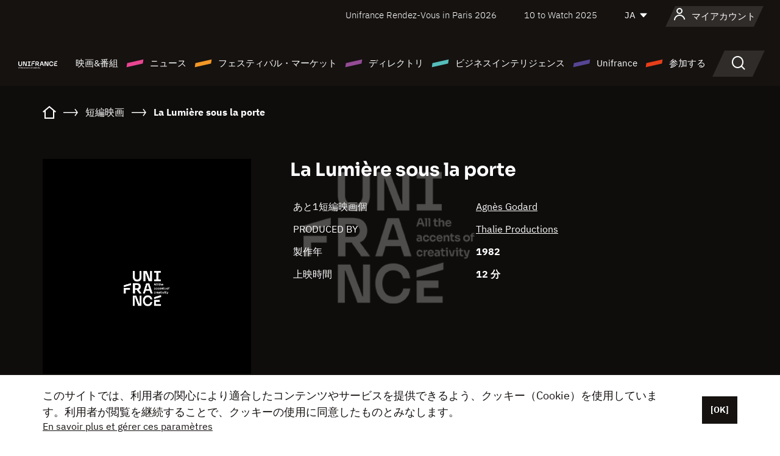

--- FILE ---
content_type: text/html; charset=utf-8
request_url: https://www.google.com/recaptcha/api2/anchor?ar=1&k=6LcJfHopAAAAAJA2ysQXhcpcbIYJi36tX6uIGLaU&co=aHR0cHM6Ly9qYXBhbi51bmlmcmFuY2Uub3JnOjQ0Mw..&hl=en&v=PoyoqOPhxBO7pBk68S4YbpHZ&size=normal&anchor-ms=20000&execute-ms=30000&cb=hg37qmcb326t
body_size: 49330
content:
<!DOCTYPE HTML><html dir="ltr" lang="en"><head><meta http-equiv="Content-Type" content="text/html; charset=UTF-8">
<meta http-equiv="X-UA-Compatible" content="IE=edge">
<title>reCAPTCHA</title>
<style type="text/css">
/* cyrillic-ext */
@font-face {
  font-family: 'Roboto';
  font-style: normal;
  font-weight: 400;
  font-stretch: 100%;
  src: url(//fonts.gstatic.com/s/roboto/v48/KFO7CnqEu92Fr1ME7kSn66aGLdTylUAMa3GUBHMdazTgWw.woff2) format('woff2');
  unicode-range: U+0460-052F, U+1C80-1C8A, U+20B4, U+2DE0-2DFF, U+A640-A69F, U+FE2E-FE2F;
}
/* cyrillic */
@font-face {
  font-family: 'Roboto';
  font-style: normal;
  font-weight: 400;
  font-stretch: 100%;
  src: url(//fonts.gstatic.com/s/roboto/v48/KFO7CnqEu92Fr1ME7kSn66aGLdTylUAMa3iUBHMdazTgWw.woff2) format('woff2');
  unicode-range: U+0301, U+0400-045F, U+0490-0491, U+04B0-04B1, U+2116;
}
/* greek-ext */
@font-face {
  font-family: 'Roboto';
  font-style: normal;
  font-weight: 400;
  font-stretch: 100%;
  src: url(//fonts.gstatic.com/s/roboto/v48/KFO7CnqEu92Fr1ME7kSn66aGLdTylUAMa3CUBHMdazTgWw.woff2) format('woff2');
  unicode-range: U+1F00-1FFF;
}
/* greek */
@font-face {
  font-family: 'Roboto';
  font-style: normal;
  font-weight: 400;
  font-stretch: 100%;
  src: url(//fonts.gstatic.com/s/roboto/v48/KFO7CnqEu92Fr1ME7kSn66aGLdTylUAMa3-UBHMdazTgWw.woff2) format('woff2');
  unicode-range: U+0370-0377, U+037A-037F, U+0384-038A, U+038C, U+038E-03A1, U+03A3-03FF;
}
/* math */
@font-face {
  font-family: 'Roboto';
  font-style: normal;
  font-weight: 400;
  font-stretch: 100%;
  src: url(//fonts.gstatic.com/s/roboto/v48/KFO7CnqEu92Fr1ME7kSn66aGLdTylUAMawCUBHMdazTgWw.woff2) format('woff2');
  unicode-range: U+0302-0303, U+0305, U+0307-0308, U+0310, U+0312, U+0315, U+031A, U+0326-0327, U+032C, U+032F-0330, U+0332-0333, U+0338, U+033A, U+0346, U+034D, U+0391-03A1, U+03A3-03A9, U+03B1-03C9, U+03D1, U+03D5-03D6, U+03F0-03F1, U+03F4-03F5, U+2016-2017, U+2034-2038, U+203C, U+2040, U+2043, U+2047, U+2050, U+2057, U+205F, U+2070-2071, U+2074-208E, U+2090-209C, U+20D0-20DC, U+20E1, U+20E5-20EF, U+2100-2112, U+2114-2115, U+2117-2121, U+2123-214F, U+2190, U+2192, U+2194-21AE, U+21B0-21E5, U+21F1-21F2, U+21F4-2211, U+2213-2214, U+2216-22FF, U+2308-230B, U+2310, U+2319, U+231C-2321, U+2336-237A, U+237C, U+2395, U+239B-23B7, U+23D0, U+23DC-23E1, U+2474-2475, U+25AF, U+25B3, U+25B7, U+25BD, U+25C1, U+25CA, U+25CC, U+25FB, U+266D-266F, U+27C0-27FF, U+2900-2AFF, U+2B0E-2B11, U+2B30-2B4C, U+2BFE, U+3030, U+FF5B, U+FF5D, U+1D400-1D7FF, U+1EE00-1EEFF;
}
/* symbols */
@font-face {
  font-family: 'Roboto';
  font-style: normal;
  font-weight: 400;
  font-stretch: 100%;
  src: url(//fonts.gstatic.com/s/roboto/v48/KFO7CnqEu92Fr1ME7kSn66aGLdTylUAMaxKUBHMdazTgWw.woff2) format('woff2');
  unicode-range: U+0001-000C, U+000E-001F, U+007F-009F, U+20DD-20E0, U+20E2-20E4, U+2150-218F, U+2190, U+2192, U+2194-2199, U+21AF, U+21E6-21F0, U+21F3, U+2218-2219, U+2299, U+22C4-22C6, U+2300-243F, U+2440-244A, U+2460-24FF, U+25A0-27BF, U+2800-28FF, U+2921-2922, U+2981, U+29BF, U+29EB, U+2B00-2BFF, U+4DC0-4DFF, U+FFF9-FFFB, U+10140-1018E, U+10190-1019C, U+101A0, U+101D0-101FD, U+102E0-102FB, U+10E60-10E7E, U+1D2C0-1D2D3, U+1D2E0-1D37F, U+1F000-1F0FF, U+1F100-1F1AD, U+1F1E6-1F1FF, U+1F30D-1F30F, U+1F315, U+1F31C, U+1F31E, U+1F320-1F32C, U+1F336, U+1F378, U+1F37D, U+1F382, U+1F393-1F39F, U+1F3A7-1F3A8, U+1F3AC-1F3AF, U+1F3C2, U+1F3C4-1F3C6, U+1F3CA-1F3CE, U+1F3D4-1F3E0, U+1F3ED, U+1F3F1-1F3F3, U+1F3F5-1F3F7, U+1F408, U+1F415, U+1F41F, U+1F426, U+1F43F, U+1F441-1F442, U+1F444, U+1F446-1F449, U+1F44C-1F44E, U+1F453, U+1F46A, U+1F47D, U+1F4A3, U+1F4B0, U+1F4B3, U+1F4B9, U+1F4BB, U+1F4BF, U+1F4C8-1F4CB, U+1F4D6, U+1F4DA, U+1F4DF, U+1F4E3-1F4E6, U+1F4EA-1F4ED, U+1F4F7, U+1F4F9-1F4FB, U+1F4FD-1F4FE, U+1F503, U+1F507-1F50B, U+1F50D, U+1F512-1F513, U+1F53E-1F54A, U+1F54F-1F5FA, U+1F610, U+1F650-1F67F, U+1F687, U+1F68D, U+1F691, U+1F694, U+1F698, U+1F6AD, U+1F6B2, U+1F6B9-1F6BA, U+1F6BC, U+1F6C6-1F6CF, U+1F6D3-1F6D7, U+1F6E0-1F6EA, U+1F6F0-1F6F3, U+1F6F7-1F6FC, U+1F700-1F7FF, U+1F800-1F80B, U+1F810-1F847, U+1F850-1F859, U+1F860-1F887, U+1F890-1F8AD, U+1F8B0-1F8BB, U+1F8C0-1F8C1, U+1F900-1F90B, U+1F93B, U+1F946, U+1F984, U+1F996, U+1F9E9, U+1FA00-1FA6F, U+1FA70-1FA7C, U+1FA80-1FA89, U+1FA8F-1FAC6, U+1FACE-1FADC, U+1FADF-1FAE9, U+1FAF0-1FAF8, U+1FB00-1FBFF;
}
/* vietnamese */
@font-face {
  font-family: 'Roboto';
  font-style: normal;
  font-weight: 400;
  font-stretch: 100%;
  src: url(//fonts.gstatic.com/s/roboto/v48/KFO7CnqEu92Fr1ME7kSn66aGLdTylUAMa3OUBHMdazTgWw.woff2) format('woff2');
  unicode-range: U+0102-0103, U+0110-0111, U+0128-0129, U+0168-0169, U+01A0-01A1, U+01AF-01B0, U+0300-0301, U+0303-0304, U+0308-0309, U+0323, U+0329, U+1EA0-1EF9, U+20AB;
}
/* latin-ext */
@font-face {
  font-family: 'Roboto';
  font-style: normal;
  font-weight: 400;
  font-stretch: 100%;
  src: url(//fonts.gstatic.com/s/roboto/v48/KFO7CnqEu92Fr1ME7kSn66aGLdTylUAMa3KUBHMdazTgWw.woff2) format('woff2');
  unicode-range: U+0100-02BA, U+02BD-02C5, U+02C7-02CC, U+02CE-02D7, U+02DD-02FF, U+0304, U+0308, U+0329, U+1D00-1DBF, U+1E00-1E9F, U+1EF2-1EFF, U+2020, U+20A0-20AB, U+20AD-20C0, U+2113, U+2C60-2C7F, U+A720-A7FF;
}
/* latin */
@font-face {
  font-family: 'Roboto';
  font-style: normal;
  font-weight: 400;
  font-stretch: 100%;
  src: url(//fonts.gstatic.com/s/roboto/v48/KFO7CnqEu92Fr1ME7kSn66aGLdTylUAMa3yUBHMdazQ.woff2) format('woff2');
  unicode-range: U+0000-00FF, U+0131, U+0152-0153, U+02BB-02BC, U+02C6, U+02DA, U+02DC, U+0304, U+0308, U+0329, U+2000-206F, U+20AC, U+2122, U+2191, U+2193, U+2212, U+2215, U+FEFF, U+FFFD;
}
/* cyrillic-ext */
@font-face {
  font-family: 'Roboto';
  font-style: normal;
  font-weight: 500;
  font-stretch: 100%;
  src: url(//fonts.gstatic.com/s/roboto/v48/KFO7CnqEu92Fr1ME7kSn66aGLdTylUAMa3GUBHMdazTgWw.woff2) format('woff2');
  unicode-range: U+0460-052F, U+1C80-1C8A, U+20B4, U+2DE0-2DFF, U+A640-A69F, U+FE2E-FE2F;
}
/* cyrillic */
@font-face {
  font-family: 'Roboto';
  font-style: normal;
  font-weight: 500;
  font-stretch: 100%;
  src: url(//fonts.gstatic.com/s/roboto/v48/KFO7CnqEu92Fr1ME7kSn66aGLdTylUAMa3iUBHMdazTgWw.woff2) format('woff2');
  unicode-range: U+0301, U+0400-045F, U+0490-0491, U+04B0-04B1, U+2116;
}
/* greek-ext */
@font-face {
  font-family: 'Roboto';
  font-style: normal;
  font-weight: 500;
  font-stretch: 100%;
  src: url(//fonts.gstatic.com/s/roboto/v48/KFO7CnqEu92Fr1ME7kSn66aGLdTylUAMa3CUBHMdazTgWw.woff2) format('woff2');
  unicode-range: U+1F00-1FFF;
}
/* greek */
@font-face {
  font-family: 'Roboto';
  font-style: normal;
  font-weight: 500;
  font-stretch: 100%;
  src: url(//fonts.gstatic.com/s/roboto/v48/KFO7CnqEu92Fr1ME7kSn66aGLdTylUAMa3-UBHMdazTgWw.woff2) format('woff2');
  unicode-range: U+0370-0377, U+037A-037F, U+0384-038A, U+038C, U+038E-03A1, U+03A3-03FF;
}
/* math */
@font-face {
  font-family: 'Roboto';
  font-style: normal;
  font-weight: 500;
  font-stretch: 100%;
  src: url(//fonts.gstatic.com/s/roboto/v48/KFO7CnqEu92Fr1ME7kSn66aGLdTylUAMawCUBHMdazTgWw.woff2) format('woff2');
  unicode-range: U+0302-0303, U+0305, U+0307-0308, U+0310, U+0312, U+0315, U+031A, U+0326-0327, U+032C, U+032F-0330, U+0332-0333, U+0338, U+033A, U+0346, U+034D, U+0391-03A1, U+03A3-03A9, U+03B1-03C9, U+03D1, U+03D5-03D6, U+03F0-03F1, U+03F4-03F5, U+2016-2017, U+2034-2038, U+203C, U+2040, U+2043, U+2047, U+2050, U+2057, U+205F, U+2070-2071, U+2074-208E, U+2090-209C, U+20D0-20DC, U+20E1, U+20E5-20EF, U+2100-2112, U+2114-2115, U+2117-2121, U+2123-214F, U+2190, U+2192, U+2194-21AE, U+21B0-21E5, U+21F1-21F2, U+21F4-2211, U+2213-2214, U+2216-22FF, U+2308-230B, U+2310, U+2319, U+231C-2321, U+2336-237A, U+237C, U+2395, U+239B-23B7, U+23D0, U+23DC-23E1, U+2474-2475, U+25AF, U+25B3, U+25B7, U+25BD, U+25C1, U+25CA, U+25CC, U+25FB, U+266D-266F, U+27C0-27FF, U+2900-2AFF, U+2B0E-2B11, U+2B30-2B4C, U+2BFE, U+3030, U+FF5B, U+FF5D, U+1D400-1D7FF, U+1EE00-1EEFF;
}
/* symbols */
@font-face {
  font-family: 'Roboto';
  font-style: normal;
  font-weight: 500;
  font-stretch: 100%;
  src: url(//fonts.gstatic.com/s/roboto/v48/KFO7CnqEu92Fr1ME7kSn66aGLdTylUAMaxKUBHMdazTgWw.woff2) format('woff2');
  unicode-range: U+0001-000C, U+000E-001F, U+007F-009F, U+20DD-20E0, U+20E2-20E4, U+2150-218F, U+2190, U+2192, U+2194-2199, U+21AF, U+21E6-21F0, U+21F3, U+2218-2219, U+2299, U+22C4-22C6, U+2300-243F, U+2440-244A, U+2460-24FF, U+25A0-27BF, U+2800-28FF, U+2921-2922, U+2981, U+29BF, U+29EB, U+2B00-2BFF, U+4DC0-4DFF, U+FFF9-FFFB, U+10140-1018E, U+10190-1019C, U+101A0, U+101D0-101FD, U+102E0-102FB, U+10E60-10E7E, U+1D2C0-1D2D3, U+1D2E0-1D37F, U+1F000-1F0FF, U+1F100-1F1AD, U+1F1E6-1F1FF, U+1F30D-1F30F, U+1F315, U+1F31C, U+1F31E, U+1F320-1F32C, U+1F336, U+1F378, U+1F37D, U+1F382, U+1F393-1F39F, U+1F3A7-1F3A8, U+1F3AC-1F3AF, U+1F3C2, U+1F3C4-1F3C6, U+1F3CA-1F3CE, U+1F3D4-1F3E0, U+1F3ED, U+1F3F1-1F3F3, U+1F3F5-1F3F7, U+1F408, U+1F415, U+1F41F, U+1F426, U+1F43F, U+1F441-1F442, U+1F444, U+1F446-1F449, U+1F44C-1F44E, U+1F453, U+1F46A, U+1F47D, U+1F4A3, U+1F4B0, U+1F4B3, U+1F4B9, U+1F4BB, U+1F4BF, U+1F4C8-1F4CB, U+1F4D6, U+1F4DA, U+1F4DF, U+1F4E3-1F4E6, U+1F4EA-1F4ED, U+1F4F7, U+1F4F9-1F4FB, U+1F4FD-1F4FE, U+1F503, U+1F507-1F50B, U+1F50D, U+1F512-1F513, U+1F53E-1F54A, U+1F54F-1F5FA, U+1F610, U+1F650-1F67F, U+1F687, U+1F68D, U+1F691, U+1F694, U+1F698, U+1F6AD, U+1F6B2, U+1F6B9-1F6BA, U+1F6BC, U+1F6C6-1F6CF, U+1F6D3-1F6D7, U+1F6E0-1F6EA, U+1F6F0-1F6F3, U+1F6F7-1F6FC, U+1F700-1F7FF, U+1F800-1F80B, U+1F810-1F847, U+1F850-1F859, U+1F860-1F887, U+1F890-1F8AD, U+1F8B0-1F8BB, U+1F8C0-1F8C1, U+1F900-1F90B, U+1F93B, U+1F946, U+1F984, U+1F996, U+1F9E9, U+1FA00-1FA6F, U+1FA70-1FA7C, U+1FA80-1FA89, U+1FA8F-1FAC6, U+1FACE-1FADC, U+1FADF-1FAE9, U+1FAF0-1FAF8, U+1FB00-1FBFF;
}
/* vietnamese */
@font-face {
  font-family: 'Roboto';
  font-style: normal;
  font-weight: 500;
  font-stretch: 100%;
  src: url(//fonts.gstatic.com/s/roboto/v48/KFO7CnqEu92Fr1ME7kSn66aGLdTylUAMa3OUBHMdazTgWw.woff2) format('woff2');
  unicode-range: U+0102-0103, U+0110-0111, U+0128-0129, U+0168-0169, U+01A0-01A1, U+01AF-01B0, U+0300-0301, U+0303-0304, U+0308-0309, U+0323, U+0329, U+1EA0-1EF9, U+20AB;
}
/* latin-ext */
@font-face {
  font-family: 'Roboto';
  font-style: normal;
  font-weight: 500;
  font-stretch: 100%;
  src: url(//fonts.gstatic.com/s/roboto/v48/KFO7CnqEu92Fr1ME7kSn66aGLdTylUAMa3KUBHMdazTgWw.woff2) format('woff2');
  unicode-range: U+0100-02BA, U+02BD-02C5, U+02C7-02CC, U+02CE-02D7, U+02DD-02FF, U+0304, U+0308, U+0329, U+1D00-1DBF, U+1E00-1E9F, U+1EF2-1EFF, U+2020, U+20A0-20AB, U+20AD-20C0, U+2113, U+2C60-2C7F, U+A720-A7FF;
}
/* latin */
@font-face {
  font-family: 'Roboto';
  font-style: normal;
  font-weight: 500;
  font-stretch: 100%;
  src: url(//fonts.gstatic.com/s/roboto/v48/KFO7CnqEu92Fr1ME7kSn66aGLdTylUAMa3yUBHMdazQ.woff2) format('woff2');
  unicode-range: U+0000-00FF, U+0131, U+0152-0153, U+02BB-02BC, U+02C6, U+02DA, U+02DC, U+0304, U+0308, U+0329, U+2000-206F, U+20AC, U+2122, U+2191, U+2193, U+2212, U+2215, U+FEFF, U+FFFD;
}
/* cyrillic-ext */
@font-face {
  font-family: 'Roboto';
  font-style: normal;
  font-weight: 900;
  font-stretch: 100%;
  src: url(//fonts.gstatic.com/s/roboto/v48/KFO7CnqEu92Fr1ME7kSn66aGLdTylUAMa3GUBHMdazTgWw.woff2) format('woff2');
  unicode-range: U+0460-052F, U+1C80-1C8A, U+20B4, U+2DE0-2DFF, U+A640-A69F, U+FE2E-FE2F;
}
/* cyrillic */
@font-face {
  font-family: 'Roboto';
  font-style: normal;
  font-weight: 900;
  font-stretch: 100%;
  src: url(//fonts.gstatic.com/s/roboto/v48/KFO7CnqEu92Fr1ME7kSn66aGLdTylUAMa3iUBHMdazTgWw.woff2) format('woff2');
  unicode-range: U+0301, U+0400-045F, U+0490-0491, U+04B0-04B1, U+2116;
}
/* greek-ext */
@font-face {
  font-family: 'Roboto';
  font-style: normal;
  font-weight: 900;
  font-stretch: 100%;
  src: url(//fonts.gstatic.com/s/roboto/v48/KFO7CnqEu92Fr1ME7kSn66aGLdTylUAMa3CUBHMdazTgWw.woff2) format('woff2');
  unicode-range: U+1F00-1FFF;
}
/* greek */
@font-face {
  font-family: 'Roboto';
  font-style: normal;
  font-weight: 900;
  font-stretch: 100%;
  src: url(//fonts.gstatic.com/s/roboto/v48/KFO7CnqEu92Fr1ME7kSn66aGLdTylUAMa3-UBHMdazTgWw.woff2) format('woff2');
  unicode-range: U+0370-0377, U+037A-037F, U+0384-038A, U+038C, U+038E-03A1, U+03A3-03FF;
}
/* math */
@font-face {
  font-family: 'Roboto';
  font-style: normal;
  font-weight: 900;
  font-stretch: 100%;
  src: url(//fonts.gstatic.com/s/roboto/v48/KFO7CnqEu92Fr1ME7kSn66aGLdTylUAMawCUBHMdazTgWw.woff2) format('woff2');
  unicode-range: U+0302-0303, U+0305, U+0307-0308, U+0310, U+0312, U+0315, U+031A, U+0326-0327, U+032C, U+032F-0330, U+0332-0333, U+0338, U+033A, U+0346, U+034D, U+0391-03A1, U+03A3-03A9, U+03B1-03C9, U+03D1, U+03D5-03D6, U+03F0-03F1, U+03F4-03F5, U+2016-2017, U+2034-2038, U+203C, U+2040, U+2043, U+2047, U+2050, U+2057, U+205F, U+2070-2071, U+2074-208E, U+2090-209C, U+20D0-20DC, U+20E1, U+20E5-20EF, U+2100-2112, U+2114-2115, U+2117-2121, U+2123-214F, U+2190, U+2192, U+2194-21AE, U+21B0-21E5, U+21F1-21F2, U+21F4-2211, U+2213-2214, U+2216-22FF, U+2308-230B, U+2310, U+2319, U+231C-2321, U+2336-237A, U+237C, U+2395, U+239B-23B7, U+23D0, U+23DC-23E1, U+2474-2475, U+25AF, U+25B3, U+25B7, U+25BD, U+25C1, U+25CA, U+25CC, U+25FB, U+266D-266F, U+27C0-27FF, U+2900-2AFF, U+2B0E-2B11, U+2B30-2B4C, U+2BFE, U+3030, U+FF5B, U+FF5D, U+1D400-1D7FF, U+1EE00-1EEFF;
}
/* symbols */
@font-face {
  font-family: 'Roboto';
  font-style: normal;
  font-weight: 900;
  font-stretch: 100%;
  src: url(//fonts.gstatic.com/s/roboto/v48/KFO7CnqEu92Fr1ME7kSn66aGLdTylUAMaxKUBHMdazTgWw.woff2) format('woff2');
  unicode-range: U+0001-000C, U+000E-001F, U+007F-009F, U+20DD-20E0, U+20E2-20E4, U+2150-218F, U+2190, U+2192, U+2194-2199, U+21AF, U+21E6-21F0, U+21F3, U+2218-2219, U+2299, U+22C4-22C6, U+2300-243F, U+2440-244A, U+2460-24FF, U+25A0-27BF, U+2800-28FF, U+2921-2922, U+2981, U+29BF, U+29EB, U+2B00-2BFF, U+4DC0-4DFF, U+FFF9-FFFB, U+10140-1018E, U+10190-1019C, U+101A0, U+101D0-101FD, U+102E0-102FB, U+10E60-10E7E, U+1D2C0-1D2D3, U+1D2E0-1D37F, U+1F000-1F0FF, U+1F100-1F1AD, U+1F1E6-1F1FF, U+1F30D-1F30F, U+1F315, U+1F31C, U+1F31E, U+1F320-1F32C, U+1F336, U+1F378, U+1F37D, U+1F382, U+1F393-1F39F, U+1F3A7-1F3A8, U+1F3AC-1F3AF, U+1F3C2, U+1F3C4-1F3C6, U+1F3CA-1F3CE, U+1F3D4-1F3E0, U+1F3ED, U+1F3F1-1F3F3, U+1F3F5-1F3F7, U+1F408, U+1F415, U+1F41F, U+1F426, U+1F43F, U+1F441-1F442, U+1F444, U+1F446-1F449, U+1F44C-1F44E, U+1F453, U+1F46A, U+1F47D, U+1F4A3, U+1F4B0, U+1F4B3, U+1F4B9, U+1F4BB, U+1F4BF, U+1F4C8-1F4CB, U+1F4D6, U+1F4DA, U+1F4DF, U+1F4E3-1F4E6, U+1F4EA-1F4ED, U+1F4F7, U+1F4F9-1F4FB, U+1F4FD-1F4FE, U+1F503, U+1F507-1F50B, U+1F50D, U+1F512-1F513, U+1F53E-1F54A, U+1F54F-1F5FA, U+1F610, U+1F650-1F67F, U+1F687, U+1F68D, U+1F691, U+1F694, U+1F698, U+1F6AD, U+1F6B2, U+1F6B9-1F6BA, U+1F6BC, U+1F6C6-1F6CF, U+1F6D3-1F6D7, U+1F6E0-1F6EA, U+1F6F0-1F6F3, U+1F6F7-1F6FC, U+1F700-1F7FF, U+1F800-1F80B, U+1F810-1F847, U+1F850-1F859, U+1F860-1F887, U+1F890-1F8AD, U+1F8B0-1F8BB, U+1F8C0-1F8C1, U+1F900-1F90B, U+1F93B, U+1F946, U+1F984, U+1F996, U+1F9E9, U+1FA00-1FA6F, U+1FA70-1FA7C, U+1FA80-1FA89, U+1FA8F-1FAC6, U+1FACE-1FADC, U+1FADF-1FAE9, U+1FAF0-1FAF8, U+1FB00-1FBFF;
}
/* vietnamese */
@font-face {
  font-family: 'Roboto';
  font-style: normal;
  font-weight: 900;
  font-stretch: 100%;
  src: url(//fonts.gstatic.com/s/roboto/v48/KFO7CnqEu92Fr1ME7kSn66aGLdTylUAMa3OUBHMdazTgWw.woff2) format('woff2');
  unicode-range: U+0102-0103, U+0110-0111, U+0128-0129, U+0168-0169, U+01A0-01A1, U+01AF-01B0, U+0300-0301, U+0303-0304, U+0308-0309, U+0323, U+0329, U+1EA0-1EF9, U+20AB;
}
/* latin-ext */
@font-face {
  font-family: 'Roboto';
  font-style: normal;
  font-weight: 900;
  font-stretch: 100%;
  src: url(//fonts.gstatic.com/s/roboto/v48/KFO7CnqEu92Fr1ME7kSn66aGLdTylUAMa3KUBHMdazTgWw.woff2) format('woff2');
  unicode-range: U+0100-02BA, U+02BD-02C5, U+02C7-02CC, U+02CE-02D7, U+02DD-02FF, U+0304, U+0308, U+0329, U+1D00-1DBF, U+1E00-1E9F, U+1EF2-1EFF, U+2020, U+20A0-20AB, U+20AD-20C0, U+2113, U+2C60-2C7F, U+A720-A7FF;
}
/* latin */
@font-face {
  font-family: 'Roboto';
  font-style: normal;
  font-weight: 900;
  font-stretch: 100%;
  src: url(//fonts.gstatic.com/s/roboto/v48/KFO7CnqEu92Fr1ME7kSn66aGLdTylUAMa3yUBHMdazQ.woff2) format('woff2');
  unicode-range: U+0000-00FF, U+0131, U+0152-0153, U+02BB-02BC, U+02C6, U+02DA, U+02DC, U+0304, U+0308, U+0329, U+2000-206F, U+20AC, U+2122, U+2191, U+2193, U+2212, U+2215, U+FEFF, U+FFFD;
}

</style>
<link rel="stylesheet" type="text/css" href="https://www.gstatic.com/recaptcha/releases/PoyoqOPhxBO7pBk68S4YbpHZ/styles__ltr.css">
<script nonce="0VIP8mDuP1_e_gvPBOyM3w" type="text/javascript">window['__recaptcha_api'] = 'https://www.google.com/recaptcha/api2/';</script>
<script type="text/javascript" src="https://www.gstatic.com/recaptcha/releases/PoyoqOPhxBO7pBk68S4YbpHZ/recaptcha__en.js" nonce="0VIP8mDuP1_e_gvPBOyM3w">
      
    </script></head>
<body><div id="rc-anchor-alert" class="rc-anchor-alert"></div>
<input type="hidden" id="recaptcha-token" value="[base64]">
<script type="text/javascript" nonce="0VIP8mDuP1_e_gvPBOyM3w">
      recaptcha.anchor.Main.init("[\x22ainput\x22,[\x22bgdata\x22,\x22\x22,\[base64]/[base64]/[base64]/KE4oMTI0LHYsdi5HKSxMWihsLHYpKTpOKDEyNCx2LGwpLFYpLHYpLFQpKSxGKDE3MSx2KX0scjc9ZnVuY3Rpb24obCl7cmV0dXJuIGx9LEM9ZnVuY3Rpb24obCxWLHYpe04odixsLFYpLFZbYWtdPTI3OTZ9LG49ZnVuY3Rpb24obCxWKXtWLlg9KChWLlg/[base64]/[base64]/[base64]/[base64]/[base64]/[base64]/[base64]/[base64]/[base64]/[base64]/[base64]\\u003d\x22,\[base64]\\u003d\x22,\x22w4tzV8ODRV/CnMKoI01ZM8OcNHLDrcOfZyLCh8KKw7HDlcOzMsKhLMKLSWV4FAXDh8K1Nj7CkMKBw6/CicO2QS7CqwcLBcKBF1zCt8O8w7wwIcKyw4R8A8K6CMKsw7jDnMKuwrDCosO1w7xIYMK6woQiJSUKwoTCpMOTBAxNezd3woU+wpByccK3QMKmw59dM8KEwqM5w4JlwobCh0gYw7Vdw5MLMX4/wrLCoEV2VMOxw7d+w5obw7B5d8OXw6nDsMKxw5A6ecO1I2jDiDfDo8OSwrzDtl/[base64]/woENwrpKwoNsC3hzBMKAdMKMw7FCXMKnwrnDuMKWw4HDpMK3IcKgOhTDr8KMQydhP8OmchnDl8K5bMOlHhpwNcOIGXU3wrrDuzcpfsK9w7AOw7zCgsKBwpzCm8Kuw4vCmx/[base64]/[base64]/DjMOrw61fIzfDrC3CiMK9wo9HYisLw7XCgR8qwr8uOSHDs8OLw5vCkGZ1w71twpfCmCnDvT9Kw6LDiw/DrcKGw7IpSMKuwq3DoF7CkG/DhcKawqAkdVUDw505wqkNe8OYPcOJwrTCoS7CkWvCpcKrVCpMZcKxwqTCgcOCwqDDq8KgHiwUdTrDlSfDpMKXXX8GR8Kxd8Odw4zDmsOeC8K0w7YHWsKowr1LMsOZw6fDhyNHwojDm8K0dsOSw4Aawo98w73CtcOkYcK4wqR7w7nCqcO+GFfDo3tQw6bCucO3fi/CpCjCqMK4TMOEMwrDqMKXZMOiEUgfwpgMJcKRJFITwr89TSMIwpoewrVzCsOLFsORw7VaamDDm2LCohdEwrTDgsKRwoN1YcKVw4/DhCrDiQfCuGdjFsKjw5HCsRrCpMOaHcKLFsKTw5IFwoFhLVJvIVXDh8OsEi/DicOZwqLCv8ODJGA4T8KTw5cjwqrDo1prRCllwoIYw7VdOX9aXMOsw7pdXV7CjH/ChzstwrvDpMOCwrA8w57DvCBwwpXCvMKpbMObEWEbVQcEw4HDngvDsFxLdhbDm8OLR8Kgw4gyw6ZKPMOUwoDDmyvDoSpTw5MBfMO7bMKvw4jClFxYwqlDUiLDpMKDw5nDsXjDtsOHwohyw7EjFA/CrkAJS3HCqGvCtMK8DcO7PMKdw4LDusOlwppMBMONwqpkV3zCt8KPEDXCjgcbFU7DgMO0w5jDqcOywo9KwrvCqcODw49ow5Nlw5hOw7rCnBpnw51jwrk/w7gBScKfdsKSUMKfw5YnOsO4wrF9c8OEw7USwot4wpQGw5/[base64]/CsBx7w5rCgMKuOcK4LCLCrMK5wqdJSA/DlsKGGXZlwowzasONw58aw5fCmS3CkxfCmDvDnsO3eMKlwpPDrirDvsORwrLDhXZHNcK+AMKYw53Cm2nDssK5I8K5w5PCj8K3CEpcwo7CpEHDqjLDkmdiV8OZcC54YcKVw4DCucKIfl/DoizDjS/Dr8KQw7V1wpsSVsODwrDDnMO2w7Vhwqp0GcOXChx/wo8LWEXDn8O8DcO4w73CjGZVGhbDtVbDpMKyw47ClsOxwoPDjnQIw77Dh2zCmcOKw5s2wp7CgypmdsKtP8Kcw6nChsOhBzDCnkJ/w7HCkcOLwoJww4TDoVfDgcKCTgEjADcGTjM0ccKow7bCmXtsRMOUw6cUOMK6QEbCi8OGwqjCvcOnwpluJ1YhJF83fDZkesOxw7QYJj/Dl8ORM8O8w4wHXnzDsDHCuXbCt8KFwozDkXFxensjw6FLABrDtwNEwqkuPcK2w4HDpmbCk8OVw5RBwp/[base64]/dGBUcAMUw6vCr8OBw5rCrsKhJCBKGsK4w495woAVw6/DrcKOARfDgyd8fsODfjzDkMKke1zCvcKOBsKxwr5LwpzDg07Dr1HCvEHCrlnDhhrDmcK6AUI8w5UvwrMNKsKyNsKVZiMJCg7CpmLDlC3ClivDkizCksKBwqd9woHCo8KLKlrDjR7CtcK0M3fCn2/DnsKIw507O8K0GEwZw53Cr2fDjDfCucKvQsKgw7PDuyZGS3jCm3HDjnnCjCc/eTLCvsOJwoISw5PCvMK0YjPCkjpcB2XDiMKJwqzDp0zDu8O7OyLDpcO3KkNhw4odw5TDnsKeTRvCosOPGykbQ8KCAxbDgj3Dl8OpN0HCvCoTNcKhw77CjsKEQsKRw5rCjl4QwrtQwpg0Ix/[base64]/aU7DjDN0woHDiMOsJBLDuMKdEgQmPcOdw6bDh8Kiw7XDmBfCgcOGJXvDmcK/w6Q4wobCgQ3CssOrAcOEwpEUC2wawovCvFJqawPDqCh/Uzg6wr8cwq/[base64]/ClMKMM8O7I8OfwqTCuWsjdj5pw7kXKMKqwoNfMMOVw5fCixHChiobw73CjmhAw5FeKHphw77CmsO2AkvDjcKDU8OBKcKsIsKdw5nDkl/Ci8KuWMOFOn3CtgfCisOJwr3CmiBvCcKLw5tPZnZzUBDCuGoyKMKew6Jdw4IecUjDkVLDuzZmwoxPwo7ChMO9w4bDh8K9KzpDw4kfI8KCTG49MwDCllxJVyJzw40gQlhBRBBtYlwUMjEUw5U9CkLDsMOjcsO3wqXDk1XDvsOmM8K/eCFGwpHCgsKSWgVSwo4KbMOGw6fDmhTCi8KvTwTDlMKMw5TDp8Kgw4YmwqfDm8OkaWNMw4rCt1zDh1nCjEhWUhwdXV8/wojCn8ODwoo7w4bCj8KZQXfDosKLRjvCuXbDvCzDmw5Ow6Eow4LCmQtKw5zCpkN7NW/DuXQ3RU/[base64]/CsMO/Vm7Du0XDkMO2D01jwrdawrlDw4VCw7LDnhkrw4YcI8Ofw4Ypw7nDsSlzZcO0wrzDucOKC8OEWiB6fV4jURfDjMK8SMOnS8Otw4dwN8OdJcOIOsK1E8Kow5fCpzfDjTNKaj7CscKWTzjDqcO7w7nCpcKGATbDusKqUAx6AFrCvmpEw7XCksKmc8OydsO3w4/DixrCrEBfw5vDo8KGZh7Cv0F0dQbDjhk3H2FSey/[base64]/P8O0wpUcw77CmAp4w6E8w6Qqw7gpw59LQsKnZkRow7s/wq1uE3XClMKtw5DDnAsPw6VZXsOMw5bDuMOzUz1pw5XCj37CjQTDjsO2YwIywrjCtCo0w7fCrht5amDDnsORwow0wr/CrcObw4cvwpJLXcOyw5jCjxHCuMKjw7vDucO8wpZEw5AuWz/DhTdawo1lw6d+BAfCuhgyBsOsej8dbg/CgcKgwpDCvE7ClMOUw4xUA8O2H8KjwoYcw57DhcKdMcKKw6sOw70Lw5ZEQVvDoDgYwqEAw4tvwr/Dn8OOFMOKw4PDpjUfw64XE8OgTgjCkxNNwr9vNURzw7bCh1NIVcK8aMObIMKUD8KMNkbCgyLDucOoK8KkJCvCr1LDvcKVLcO+w6V2QMKCdcK5woLCtMKvw48dOMKTwpnDvX7Cl8K6wqDCisOjFGhvEAHDlk/CvXIDFcKCGyzDsMKlw60dHD8vwqHCuMKgQzzCl3x9w4/DiU9KbcOvfcKZw5AXwpFxClVIwqvCsAPCvMK3PnsURhMqMEHCicK6TijDq27Cn2MZGcOSw53Cp8KAPjZcwooqwqfCqBY/XkPCvidFwoBjwqtKd1QkGsO+wrTCgsKYwp14wqbDoMKCM33ChsOJwohKwrDDgW7Ci8OvQRzCtcKIw71Sw7AqwpXCsMKowrEww4TCi2jDhMOHwohXNjTCqMK5XXfDpHxqal/CmMOEJcKgZsOGw493JsKGw4Fqa3dgKwDChCwMRzJ0w7NGUnsdeGAuVEIAw592w58Uwp0YwpjClRk0wpUrw4FJYcO2woIPV8K2bMOnw5RTwrBIR18Qwr8xBcOXw48gw6LDsE1Mw5t5SMKOdGh/wrLCsMKsXcO6wqMQJl4KGcKbFX/DkgNTwqTDrcOaFW3CmAbCn8O6BMOweMK/TsO0wqTCsFMfwodGwr/[base64]/DhcOBE8KoccOQwogYfsOJXMOPaHrCicKZw6jDojfCqcOOwowRwrnCoMKWwoPCgm9QwqnDn8OlPsOESsObKcOcO8OQw5BTwpXCrsOfw4XCv8Ouw7/Dn8OnT8KIw44Fw7BXHsK1w4k2wp3DhCoqQRAjw7tdw6BQVh4zbcO/woXCkcKNw4fCgwjDo1I0JsOye8OFaMOWwqzCnMOBcTrDokt7NSnDm8OKCcOwCUwuWsOeM17Dt8OeJcK4w6XCpMOoLcObw7XDvz3CkRvClBrDu8Oxw7fDnMOjDkcQXm5mFU/CqsKEw7/Ds8KSwrbDjcKOW8K8Fi4xJlc1wo4Jc8OdCjvDjcKcwosBw57ChmYzwqTChcKWwqfCqgvDn8O/w63DhcO/[base64]/A8Kbw55iw4wBViBLF8OkAFrCjRzCv8KfLcOxMA/CncOXwrV/wq4WwrbDq8Oqw6fDp1Ymw741wo8MScKoQsOkWjYsC8Ksw7nCnwRyd3DDjcKwanJTPsKdETEwwqlEdVbDhcONCcKTWSvDjG3CrHYzOcOMw5koTBNNGXTDvcOBP1bCl8OawppaOsKtwq7DjsOdQcOkYcKJwqzClMKrwpDDoThLw6DCiMKtYcK8f8KCJcKoZk/Crm7DsMOuSsOVEBoawoZHwpzColHDmEsuGsOyOHvCgl4rw7kzK2TDliLCt3PCrHjDkMOsw7rDnsOjworCqX/[base64]/Cr8KnWsKQJlfCu2jCqcORwozCtwNowqLDmHPDn1AVGiLCjUM9ZDHDmsODI8O9w44ww7ccw5MBQHdxJnfCk8Kyw5HCvSZ/[base64]/w7PDtcKjw5s9QiVdw4U1wr/Cu8OJw5Iow7Vhwo3Cg0Fmw71sw5Rtw64+w45Lw6XChcKyRVTClFdIwpsqWQE7woXCpMOpLsKqL0XDmMKxYMOYwp/DusOUI8KUw5HCncOywphLw5kZDsKHw40LwpUhHFFWbi12GcOMP0vDpsKTKsO5ecK8wrQBw65wSjIqbsONwpXDoy8ZBcOaw7HCr8OlwrnDg3xvw6rCpxVGwrgqwoFrw5bCv8OdwogBTMK8BlRLdhrCoAVww7VJJ11hw7PCksKOw7PCjXw7w7fDlsOKLT/[base64]/Dg1psw53DsUR6w5rCn8KnST9lwoPCp8K6w71/w7R/w5BrScK9wojCryjDiH/[base64]/[base64]/w48cwrMTZMKhw5HDicO6DsOJO3bCrTBPwp3CuzTDp8K4w5IRA8Khw6DCgA8vQ1XDrz06Mk/Dg1Vow5nCkcO5w49mThAfAcOAwobDgMOLb8K7w5tVwrYbYsO+wqVNbMKZDwgRcHNJwq/DrcOMwrPCksODLAABwqo8dMKXWSbCs0HCg8KWwp4mA18AwrVFwqlvLcOGacOow7EkYUFmUSrCjMKNacOmQ8KGHcOSw4Y4wpArwofCm8Kiw7dNMmjCkMKIw7wXOV/DhMODw6vCssOyw6J5wrATf1bDuSHCrj3Ch8O3w5DCgCcrXcKWwq/CuFNIIznCnw03wo1YBsKIenBfUFrDhERhw6Fowr/DqQrDm3BMwqgBKC3CnFvCj8KWwpJ2aWLDpsKvw7bCr8K9w5pmBMOGZGzDtMOUQl1Fw7UPeyFAfcOZNMOTE0jDlBQFBWXCqCIXw5dOBDnDq8O1GsOowpLCnWnClsOOw7PCv8KzGz41wrDChcO/[base64]/[base64]/DmcO9w5nCqsK/R8ONM8KAclUPwocPw5p8EFHCj0rCjWDCo8OFw6MHYMO2emMVwq0JAcOMOwEEw4PDmsKlw6nCh8Khw5oNQcO+wqDDjxnDrsOeXsOpAhbCvcOQVGTCiMKdw60ewr3DicOXwpxQaWPCq8KcXScPw57CkAdBw4XDjwVtSWwAw49Pw69TesO4FW7Cvl/DmcOcwqrCgBhXw5DCg8KSw6DCnsORdsOZeTPClcKIwrjCo8OFwpxkworCmWEgc0xVw7bCssK7LiEDCsKrw5RHd0vCgMKyDwTCiHxUwrMTwqx+w5BhHg0sw4vDscKmQBPDvhM8woPCuBVVfsKew77CisKNwphkw5RyecOpE1/[base64]/[base64]/X1o4woDCsR8Xw617EcKfwohaQsOPOzNHfFAHecKSwoDCiAolKMOOwoxXFcKPO8ODwqvDkVFxwo3CmsKMw5Blw70Ac8Oxwr7CpRrCncK7wpvDr8Oqf8KxDTLCgw7DnSbCkMKCw4LDsMOzw50Vwocsw4/CqGzCkMO1w7XCtn7DmcO6BWE9woIOw7JoVMOowpkSfsKSw4fDiDHCjiPDjTQXwpNNwpHDrzrDmMKObcO2wq7CisOMw4U6LAbDojVBwo1awppZw4BAwr90Y8KLFR3ClMO0w5jDq8O6dV9Vw71xazRww6fDi1HCuCUebsOUAF3Di3nDq8KowovDqyoBw4/Ch8Kjwq0pJcKRwrDDmFbDoG7DhRIQwrDDq3HDv2kMDcOJO8KZwrHCqgDDrjjDs8KBwoIDwqNtH8O9w6oWw69/a8KUwr8WI8O7VgBCHcOgB8OEXQRNw7U/wrjDp8OOwqZiwrjCjmTDqwxicAvCrRnDpcKkw6dWwp/DlhDChBgQwrrCi8Kow4DCtigTwqDDqUbCkcOgScKow5/[base64]/w5FmwpLDiDgewpzCmMOLAVhqw49qw6cYw5k3wqEsCcOew5NgUG0HGW7Cn1sUA3MowonCgG9ZDk7DrT3DicKCX8ODYVbDnGRTcMKLwonCqxcyw7LCiTPCksOrTMO5EH8nHcKmwqQMw5o1T8O2UcOOETfDvcK/dnQlwrzCt2Z2PsObwqvCnsO1wp/Cs8Kiw6gEwoYZwpt0w6d2w67Cu0N/[base64]/DtcOlw6TCgMK8QsOePsOewrNWw4JBc2nCrxYQKjArwojDuy07w5vDkcKLw44bdQcKwrvCmcK8ZHHCqMKCJcKhNgPCt3dLI2/[base64]/[base64]/CgD10wobCvRlrUGbDoDrDnh3DssO3wqPDk8OzW23DkyfDpMO8Hyljw47CmFd+wr4/RMKWF8OvADRVwoEHXsOFCy4zwq08wp7Dg8OvR8OufTjDpxHCmFHDtjfCgcOMw6XDksO3wpRKIsO0ZANmYGEpHQzCvkfCihHCjwXDjUQoXcKdGsK7w7LDmQLDomHDqcK8SBvCjMKJMMODwo7DvsOhfMOfP8KQw7UVZk8Bw4nDtEHDq8Kww7LCnWrCm3/DqDZgw4HCncO1w4o1UsKPw4/CkQ/[base64]/Ck8KPJgZTwqDCqcK7PDEyAsKeL18+w5NGw79KEcOnw7LCnxQMwqsuMF3DtTvDjsOcw404OsOiUMOlwq8wfgDDksKkwq3DtcKhw47ClcKwTzzCnsKiG8KDwpQ4XkoeL07CkcOKw6LDrsK0w4HDrW5hXXZHQVXDgMK3QMOAbMKKw4bDlMOWwq1HVsO2S8KUwpfCmcOXw5/Dgj89L8OVMT8dY8KTw6k3OMKtEsK5woLCuMKcUWBSKlLCvcOcUcKTS0E7CCXDv8O8E0lvEl0WwqtMw4UnL8Owwowbw6PDvww7NkzDqMO4w4MPwqVZLBEkwpXDqsKlFsKzXAbCuMOVwojCqsKtw6XCmMOswqbCoH/Dr8K+wrMYwojCqsKVCHjCmwVSe8KGwpDDr8Ozwr0Dw5xJUsOkw6Z/PsOnWMOKwo7DuDkhw4/DmsOQdsK6wppNJXcJwrxBw5zCgcOVwqfClTjCtMOGbjrChsOGw5LDtmI3w6hLwr9GVsKWw7lIwpTDvA9zS3pHwqXDmRvDoUZZw4Eew6LDq8OALsK5wq1Qw7AsbsKywr04wrJrw5nDhXPCucK2w7BhFQ5Pw4xIHyPDhz3DkkV/dQVZw5YQQGJSw5A/KMOKLcKUw63CrHrDq8OAwoXDhcOLwqd4bx7ClUdtwqI5McOWwpvClFtRJTfCrcKWPMOkKCUjw6rChVLChWtTwqdew5zCq8OGbxlGJVx9c8OFGsKILcKCwofCo8OhwpIzwp0qf2nCisOgCjAkwpHDiMKQbAd2dcO6AS/CqFImw6gfDMKFwq4GwppoPmMxDRgcw6kJNcKbw5vDqCAyWzjCmsKsc0XCosOzw5RPIUtCLFXDq07CosKQw4nDicKGVsOuw7MGw7vCjsKWIMOdQMOdDV4xw75QLMOlwolFw5zChH/CucKDJcK3worCnyLDmD/CosOFQEFQwpo+Sz3Ckn7DlgLCq8KUMy9LwrPDvEjCr8O3w7zDg8OTDxMLU8Olwo7CnijDp8Kwcm9Ew5JfwqbDg0TCrTVPDcK6w6/CsMKxY07ChMKPHzzDt8OKEBXCtsKWGl/CoUJpOsK/ZMKYwpfDl8KIw4fCvBPDpcKUwqNnVcOmwrl7wrnClCTCtizDgMONOgjCuTfCvMOfKGrDgMOlw6jCgmN9PMKyXDDDl8OIacOReMKUw7sBwoU0woXCscK5w4DCq8K8woI+wr7CjsOvwpfDh2/[base64]/DkghcOcKOwpTDshXDmXjCjBvCtcOIwrokOgbDmX3Dq8KzV8OFw51tw64Mw6fCucOgwoR0fTjCjB9dTSAAwo/DtsK4DcOfwrHCrCJfwqQIHxvCiMO5QcOvCMKCfcKBw53Cq3RZw47CucKuw7RvwrDCu1vDgsK1a8Ofwr1mw6/[base64]/Dr8K5wpvDvAfCuRTDlMOgIHPCrMOkfUXCv8K1w48Hw4LCsA0Cw6PDqnDDmCDDgcOxw5HDhygAw47DvcKCwoPDh3DCosKHw4jDrsO0LsK4Ew8bGsO+WmptKBgPw7l8w5/DjBbDgHrDtsOYSALDgR/DjcO3LsOywoHCi8OBw6EXw6LDg1bCsXsqS2kEw4nDixjDusOSw5nCqsK4eMOewqQbGA4RwqtsRhgHIBgKLMOwHE7DoMKtUVNfw5UCwojDocKfTsOhMRLCjmhXw6kHPGjChnAHQ8OfwqnDjVrCknJTYcOfcyVwwo/DqEIMw540UMK0wqHCgcOzLMOgw4LChGLDmUV2w5xBwpHDocO0wrVBPMKMw5HDjMKHw7xoJcKoTcOcKlHCniXChcKuw4VDScO+MsKxw6sJK8Krw53ClXkpw6/DjwPCmwUZDD5Vwo8Yf8K9w6LDgFfDpMK+woTDsCcdCsO/b8K+UlLDlDfCsjAQGWHDsQl9LsOzJiDDhsO+wrl8Fg/CjkbCjQrCncOtWsKkNcKJwoLDmcObwrs3KXpuwq3CkcO5M8OnBEU/wpY3wrDDkFsWw5zDhMKKw7/DosKtw6kcDAM0N8ObBMKBw5LCsMORKBHDgMKNw6NfdMKBwrd7w50Tw6jCj8ORB8K3IWxKd8OyZwbCosKTLWdIwoMZwr1JXcOHWsKVSw1Mw7Uww5TClMK4RC3DhsKXwpTDgnMqLcO2ZUg/JMONGhbCp8OSWsKGTsKcKHTChgbCiMKUb0kzElYqwoljSXBMw5jCgVDCoGDDglHClyVFPMO5N2wPw4N0wovDg8Kww7XDg8Kwaw1Vw7DDnC9Xw5E7azpWUCvChhzCn0/CssOUwqQnw5nDhMOtw4pBHUojWsO5wqzCmSjDt33Do8OaI8K1wq7Ci3zCoMKxDMKhw7k+AjYle8O+w4tcHRHDq8K+OsKew4DDjVwyUgXCtTguwoJ9w7LDtzjCoxExwpzDu8Kuw6AYwrbCmUgXN8O0aXAvwpV/[base64]/Cq8OdJjVUw5RBw7PDliLCpEjDkG/CtcKMw5PCscKGOsKAw6hIEsKuw4o3wrlAdcODKTLCiwYpwq3DmsK+w4jCrG3CoWDCgUh6McOvOMKJBxDDlsOJw6RDw5kMBBrCkSbCpMKIwrbCocKuwr3DvsKzwo/CgTDDoGYZNwvCujNkw4XDuMKqFzgcT1FXw4/Dq8OBw7MCHsOvS8OlUTwkw5HCsMOhwo7CisO8cSbCgsOww5luw7jCtCptJsKyw51GWzHDssOuKMOfMmHChWske2NNesO+XsOfwqo3CMOSw4rCrg1iw43CmMOww5bDp8Kqw6PCnsKKasKif8O3w5ByXcKzwptSHsOPw7bCo8KoeMOEwoEDfMK/wpZiwpHCpsKlI8OzLAnDnQIrccK8w4UlwqB7w4Fmw79MwrzCmi5BBsO3BMOZwow+wpfDt8OwLcKcdHzDusKgw5LCvsKDw78/JsKrw5rDo1YmP8KDwrwAeG4OV8O7wpZAMy1xwosIwoFswo/[base64]/WGcoIMO3N8KuIlbCr8OUw7BRw7HChsOGwo3CigRfU8KWAsK/wq7CpsKoMxbCng5dw6zDssKzwqvDm8Kpwo8Iw7U9wpfDscOhw6vDicK5JMKqZT7DkMKqNsKNTl3DhsK+EkfCi8OGR0rCv8KqfMO9XMOPwpdZw5Q/wpVQwprDjhzCm8ONScKSw7PCoDXDnSIcMxTCkXEDc3/DjjrCiWzDoj7CgcKFw4sywoXCkcOSwr9xw5UfXSlgwowXScKqZsKxZMKmwrVSwrYjw4TCl0zDosOuZsO9wqzCkcOMw7FiGm7CsjTCr8ObwpDDhAoxRSZdwo9QDsK+w7ppWsODwqRIwrZyUcOHbQhDwo/DhMKBLsOhw6VCaQbDmQ/CrxnCpF8+WB3ChUvDgcKORVgbwotMwo3Cn0tfbBUlQsKiMynChMO4ScOMwqlSRcOww74vw7nDnsOhw74Aw6o/w6Y1W8KUw48cLU7DlAxQwqYKw7bCosO6GAoTcMOBCAPDrS7CjhtGLS0VwrAkwp7CmCTDiTbDmXZYwqXCkm3Dt0JOw4gLwrDCsg/DtsK6w6IbWkwHH8ONw5fCgsOqw63DlMOwwrPCk00BcsOKw4p7w4fDr8KLI2F/[base64]/wrvDiWBadygyRWFfM8K4w5BzQmLDjsKwXMKYJRzCrBfClxbCosOSw5TCugPDm8KEw6TChcOADcOPFsK3E2nCoT0OccK3wpPDgMK8wrzCm8KDw5Fxw75TwprCl8OidcKywo/Cg1fCgcKHZnbDksO7wrwVMwDCo8KXP8O5BMK/w5fCu8K+RjPCmEzDvMKrw5Ugw5BPw7ZjWGcUOT0pw4rDjxXDpA85Ex4TwpdwICJ+B8OdJCBMw445SgAFwqgzUMKEcMKCWxrDi2TDtsOTw6LDsUHCnsOuPDceHWnCocK+w7DDtsKtZsOKJMOLw6XCqF7DvcK/A0/Cg8KtAMOwwqLDl8OdW13CuxvDs1/DgMO0RcOoQsOMRMO2wqt2CcO1woPCrsOzRg/Cr3Upwq7CkV84wpNaw4vDpcKjw6IyN8OZwp7DnVfDo2DDh8KsGnZldcOdw4XDtcKEPW5Nw4HCr8K+w4Z/dcO5wrTDn1Jwwq/DkRE6w6rDjmszw64KGcK6w68vw5dOC8O4bXvDuDNLd8OGwqHCtcKUwqzCksOgw6ZkCB/ChsOMwrvCvxBWZsO2wrh6CcOlw51XaMO/w7rDnRdAw64yw5bCsTAaLcOyw6/CsMOhJcOPw4HCiMKOYcOnw4/CgiFOBlkCSwrCk8O7w7ZVLcO5AS0Jw4fDmV/DkCrDkV4BT8K5w5kOXcK8wpYsw6PDt8OQbWLDuMO8T2TCvDPDgMOqIcO7w6HCtnAWwo7CgcOTw5fDscK2wqTCoQU8HMOmG1htw7jCtcK5wqTCs8KWwoTDqsKswrosw4NfZsKzw7jCuhYxWzYAw6MkfcK6w4bCgsKZw5ZZwrzCncOiRMOiwq/ClcO4Z3nDrMKGwoghw4gwwpVpeipLwqEpeSwYHMKUNmvCsWsJP1Izwo7Dj8Ohe8OFYMO2w6wXw619w63CusOlwrjCtsKRGVTDsk7Cryh8dzTClsOewqwlZhdPw7fClGBMwovDl8KDM8Kcwo49wpFQwpJ+wo9vwrfDt2XCm1nDoT/DoRrCsTtrGcO6FcOJWhTDqS7Cizx/OsK+wqfDgcKQw5JEN8OsQcKQw6bCrsOveRbDrcOpwqVowrFKw4PCmsOTQXTDksKeKcO+w6/CmsKzwqZTwp83ByjDrcK7R1HChCbCrEYQb0dwIcKQw6XCrG14OE3DusKXD8OWHMOAFjwoQEQvFhTCj2vClcKRw7bCmMKcwot9w5PDoTfCn1rCsT/CpcOmw5fCssOfw6Jtwod+eAhVfQkMwp7DvGnDhQDCtX/[base64]/DtsOswpcswrzCq8OywoHDpEzDkEQmwrwQS8Ozw55lw6XDgcKFOcKQw7rCmTwvw5ksGMK0wrU+RnYww4bDhMKHX8OIw5IAGRHDh8OZc8Oxw7TDs8Orw7lRMsOOwovCnMKsc8O+cgjDu8OXwovChT/Clz7DqsK8wq/ClsO3WsKewr3ChcOOflXCr2XDhwfDrMOYwqYRwrnDvyR/w5J8wpJ4TcKBwrTChDPDvsKXH8OeNBp+PsKLMyfCt8OiNQNDB8KeJMK5w6JKwrPCgQh+PsOWwrBwQnvDq8Olw57DmcKnwqZQw6XChGQURcKrw7VMYzjDnMKoa8KnwpvDuMONTMOIZcKdwoBGb2kswrHDjgoGDsONwp/CqWU0LsKvw7ZKwqIdDBAxwrJUEgINwr1Hwq0VdhJDwr7Do8OKwp84wrpJBALDtMO/[base64]/CkhVzQXtfIsO5EU5jwrHCl3BkKcOWw4csQWDDkVRKwow4w5xuIQbCvCcKw77Ck8KCw5hZCcKRw50kfiLDgwhiPBp2w7jCscKkZEsuw47DlMK1wofCqMOSCMOWw77DscOaw7tFw4DCo8Kvw4kUwojCmcOVw53Dp0FPwqvCsErDjMKKMxvCq13DvU/CvTNuVsKWG2TDmShCw7k3w49NwoPDi04zwoIDwpjDjMK9wppDwp/[base64]/CksK9AhJhDGrDuMKyw5PCh3rDiB3CqMOBMTjDiMOWw6jCgyQhWsOSwoUiS3EzfsOAwp7DjyLCt3wPwpZ7NsKMQBoWwqDDsMO/[base64]/M8OMLMO2V3nDkWZybQ8jB8OVw6sWw4TDoBIvO1V6N8KDwqBCYXRAQSQ4w5ZKw5YOHydfCMO5wphbwoUDHEh+BQtVJEDDrsOdPV9QwrnCiMKUdMKwU3vCnCXCiy5BeV3DiMOfRMOXdsKDwqjDqWvCkA9zw5fDrSPChsKxwrcyYcObw7F/w702wrvDqMO2w6nDl8OeHMORM08pIMKNK1wdPcK/w4jDlDfDiMOwwr/[base64]/CuMOsMl3DuMKDw6PCogTDqcKew5HDv8KUwr0ow7BSU1tGw47CmQ5bXsKVw4/CrsK/[base64]/w6cLwr9+w6svLMKww7DCnMO8dVklw4QPwoTDosO+JcOZw53CssKNwr1Ww7/Cl8Kgw7DDh8KvHRg4woNJw4o4CDhIw6puHsOzBcKWwo9wwokZwrXCtMKsw7wkIsKuw6LCg8KVGhnDlsKvaRl2w7J5LnnCicO4J8OvwozDgMO5w5fDinZ1w5zDucKLwrgdwrzCojnDmsOVwpXCh8K/[base64]/[base64]/DpRXCoMKiwovDrMKsw6cRS2LCrELCv0QSwqZdTsKhI8OQBATDn8Olwpkew7NNXHPCgXPCpsKKHx9CDyIEd0vClsKgw5MFw7bCoMOOwpo+VQ8VHX8SVcOfBcOtw5NXSMOXw7w8wqMWwrvDrS7Cpx/[base64]/CqcOEw6owGsK4asKCGcKYFU/CjEnDki44w4jCrsOIbiIWZ07DhwAvORjCuMK8Y3jDmCvDuWnCp1ItwoRgfh/CrsOqY8K9w6TDqcKtwp/CnhIRKsKvGjfDicKCwqjCoj/Cu13Ck8O8RcKaeMKLwqsGwqnCmDU9AGpaw554w41GfVoheQUkw5AYwrwPw5fDmQURDSjDmsKxwqFswos6w4jCksOtwo7DosKMFMOIbiMpw6NWwo8tw4w+w5gYwqDDkDnCpl/ClsOcw7FvG01nwr/Di8Kwa8O9UEAlw7U2YgQUb8KFfD8zTcOMPMOAw6DDjMKVcmLClsK4YTFSD2taw6/CpxfDj0bDk0cJc8KidjfCkWQjW8KfC8KXGMO5w7nDmcKcLXUaw6TCgMOBw6Y/UB19UGjCrRJAw6bDhsKnZ3zChVUdTUrDoFzDm8OeJANiB1XDl0ZRwqgEwoLCgsOYwpnDpCXDlcKbDMOiw5/ClhQSwofCim/DgXRjT0vDkT5qwrE2RMOqw78Mw5p9wo4Pw7EUw5JGKcKNw6Iew5TDmjcXFS3CmcK6fcO5P8Ojw6kFHcOTQjfCvXUHwq/CjTHDqhtTwqEowrgQEilqPjzDp2nDt8OwOcKdeAXCtMOFw4BDGit0wqTCkcKnYAjDijFvw7LDlMK4wpXCrcK/XMKFcktmZFJVwpdGwpZiw5N7wqbCjn3Dm3XDiQZvw6/DslF9w4N2dAxrw7HCj27Dm8KVFihqIEnDlEHCnMKCD37ChsOVw4tOKzwBwrkfUcKKDcKvwpB2w54sScK1ZMKOwop4wpXCnEjCiMKCwog2aMKTwrRLJE3CmHUEGsKiV8KeJsOUXcKtT0fDtADDu07Djn/Djh/DnMO1w5pmwpJ0wpLCpsKpw6PCkHFsw4Y+OsKMwp7DusK0wovCiTw4asKMesKOw6VkLyrCnMO2w4wsSMKJVsOCaVLDpMO8wrF+KEwWR2jDm37CusKQJEHDiWZQwpHCuhbDvUzDj8OoNBTDhH/CrsOEF3ISwrgsw7oTesOTW1hWw6fDp3XCh8OAGW3CgUjCmipYwrvDoWnCi8ObwqvCpjtNbMKFU8Klw5dLV8KVw4METcKJwrDCuwZaMCMzJnLDkwhDwqQVf1AyeQE2w70Ywq/CrTFnJMOmSEXDiWfCsAbDqsKSQ8KUw4h9RRMqwrQPW3k3bsORTEsFwrDDtyJNwrlqV8KlGgEMEcOow5XDjcOOwpLDr8OPTsO7wokhR8K+wovDncOQwpXDn0EuVwDCsFggwoLCsGDDqT51wqkuK8O6wp/Du8Oow7LCocOPJm3DhiAfw6TDlsOvNsOJw5oTw7rDskzDgjvCnnjCgkZdDsOcUzbDnC1pwonDoHZhwqs9wp9tbF3DkMKrFMKje8Occ8OpQ8OUZMOABQZqCsK4TsOgRU1Sw47CqA3ClXnCpz/CiEbDvmN9w6ExPMOIbmQIwoTDgXJ+BHTCiVo8wpvDomrDj8Oqw5nCpUM9w6rCrxtIwpjCocOxw5/DlcKoNnPDgMKmKxlfwokxwqQZwp3DlwbCnCbDgmNgA8K+wpIvfsKSwqQMSVbDmsOiEQB0AMOdw5fDgi3CkigNKF9qw6zClMO4YMOmw6xewop+wrIFw7tEUsKOw63Dk8OVCiPDisOLwoXCgcOrFGfCsMKHwoPCt0zDqk/Dv8O8Szg7Q8Kbw6lrw4/DsHPDlcOYK8KCURDDtVbCmcK4GMORKkssw4ccb8OAwqYCDsOYBT8hwo3CrsOBwqUAwqM0cGbDkXQnwrjDqsOAwqvDn8OcwpYABhfCkcKRGW8IwpbDl8KLBjQ0DsOFwpPChjnDjMOaf2UHwrPCnMKkO8OoVnfCgsOHw4LDr8K/w7LDo0V8w6InBBRJw45uflUoP33Dl8ONC2TCoFXCo3PDjsOJKBbChMKIHB3CtlTCpV52I8Kcwq/[base64]/w5fDnAFpw48weG7CkjpBw6vDgVDDkD3DlsKvBB3DtcOHwrrDssOCw6wObzcIw7MvTcOwS8O4AEHDvsKXwq7Cq8OAMsOvwqoHAMOEwoLClsKCw7VyOMK8X8KdSCbCpMOHwqQ/wolewqDDuF/Cl8Kfw4zCogrDucKAwo7DvcK5EsOQSnJiw7fCmh0iNMOTwpfDicK/wrfCicKLB8O1w7zDn8K8CMOAwofDrsK3wp3DsnMZDUIbw5jCsDvCuX80wrM2aC9FwrpYW8OdwpdywrzDqsKieMK/[base64]/w5bCt8O9ChHCtcO3DkLDg8OCw4HCo3TCtsK6SMKVasK6woNTwpY3w7/DvD/CoVvCh8Kgw4FJZnNPGcKDwqzDnnzDo8KRHh3CrmIswrrCs8OFw4w8wpXCtMOBwo/[base64]/[base64]/CpVrDvxHDnATDgsO7wofDkcKAwrVAIHMhAkpLT3XCglvDuMO1w6vDrsKpQsKjwq5/NyLCoGYtTRbDhlFPUcOrMsKpATnCt2HDqSTCqmzCgTPDv8OMTVZ/w6/DiMOTF37Du8KvQ8KOwphnw6HDvcO0wr/Ck8ODw63DpcOwPMK+dlXCrcKSUXFOw7/DgQLCoMKbJMKAw7NjwpTCo8Onw5ICwpXDlV0PB8Kaw5QJAwIkU1hMeXgNB8Oww51mKFrDu1vCmzMSIT3CssKtw49mWlZTw5A3VGwmJwddwr8kw6wUw5UCwpnCiFjDuWHCqE7ClTnDvRFHLBIzQVTCgExyTcO+wr/[base64]/Cv8Klw705w77CpMKMw6nDiGTCjcKpwr7DnEbDt8Kmw7jDvC/DpcK5czPCrcKXwo/[base64]/CqMKWw6vCuRzDmUg0w4XChsO1wo8zw6XCnMOTV8OESsKjw4rCkcOhNTUsFFrCp8KIBsOswosOAsK9KFfDo8O0B8K9cBTDoX/CpcOxw7PCs3/ClcKiL8O5w6jCoiEfEjDCqiUNwpDDvMKnesOgRcKbPMKdw6HDn1nCpMObwrXCn8K7O3FKwpXChsOAwoXCvx4iaMOPw6zCszF0wqfDu8Ksw5XDvMOhwobDssOCHsOnwqrCiUHDhFrDgRczw4cOwq3CuRFywqnDosKOwrDDrytwQAZQHMKoUMKUcMKResOLe1d+wo4/wo1gwpIzMwjDkhMiHcKQK8KHw7MPwqjDrMKLfU/Cu0cHw7cZwoTCulpWwp9PwowCPGvDuXRYe2t8w5fDo8OBOMKxF2nDusOBwrpPw4XDvMOkDcKkw7ZWw7QVG0IowpRNPlLCoDvClA7DpFXCtx7Ds0Q9w7rCjHvDlMOjw5XDuATCgcOkYSBOw6Bqw58gwrrDvMOZb3ZRw40/wqxiUMKjBsO8Y8OhAkxFTcOqKDXDjMKKW8KEQ0JvwonCnsOgw43Co8KjAX4Nw5gULRXDhWzDjMO4A8Kcwr/DnTvDv8OIwrV5w700wrhAw6dDw4jClVdxw60yNCZYw4XCs8O8w67Cu8Kgwq3DpMKEw4Q6WGY7f8KMw7EOMnh1GCF7HHTDrcKBwooyG8Kzw7oTZ8KsWUTClUDDtcKxwpjDplkfwr/[base64]/DjMO4w47Dik3DlDQmP8OYFsKwWcK0TMOsw6XDi25PwoXDlk46wpQMwrVZw6zDk8Oiw6PDmA7CtxTChcOdCmzClh/Cg8KQHmZgw71Gw7rDvcOVwphfMzrCpcOoQU9lPUknM8Obw69Ww6BAFzQew49xwoPCosOhw4XDisOQwpN9dsKjw6Rfw6vDgMO8w7NkYcObHyvDisOmw5FfNsK9w4vCmcOWUcKYw6dqw5hCw6tzwrTDjMKYwqAGw6TCl2PDsmkiw4jDikvCrww6aDXDpW/ClsKOw5DCmnXCnsKPw4jCpUPDvcOsdcOXwozCicOKZFNOw5/[base64]/w4XDsjDCsGDDvUIQw4XDq14xwqfClSd1OzrDl8OQw6R6w4pqOGfCuUpYw5HCnlYnGkDDssOZw6DDui5Qa8KuwoAAwpvCucOAwo/DpsOwG8K1wqU6KcKpSsKWMMKeNmgRw7LCgMO4L8OicjtZUcKtMDDClMOqw5t+BT/DkUbDjDDCnsKww4fDvBjCvCvCj8OOwo4Lw4lywqMSwqPCvMKYwonCtQpaw7RGRXLDgcO0wr1rW15Zemc7d2/DvMKCCgU2PilVSMOONsOvLcK0Vh/[base64]/CiiDDrcOewqIsNAzCt3jCjsOAwpxrLgR2wpZiVU/CjirCncO5eDQYwpHDgBYkSF9XVUdhGALDiGI/w7ELwqlFdMK2wotTWMOVQsO8wpFrw4gJTAhkw4LDlUd9w6hoA8Obw7gdwobDnXXCmDMdWsKuw6NJwpppY8KjwpnDuQPDoSzCkMKtw4/DsmZPbSpswo/[base64]/Dq8ONw6bDli/[base64]/Ci8K2Y1UfwqVNUg3Cj8ObwrI3woROwqvChEjCgMKfMyfCkRxcSMOeTiDDmAkyOcKqw4VObWd+ZcKswrx2EMOfCMOjRCdXU1fDvMOiRcOyMUrCl8KGQgbCsT7DoC0uw4LCgX43asO3wqHDvHAYI2k8w67DnsOzZBI6OMOXFcKxw4vCoXTDpcK/[base64]/BHDDu8OSNcKdecKFfHB5wpXDrVdZChTChA1dKMKkFC10wpbCnMK2EXPDhcKnN8Kaw4/CpcOrMcOxwoNiwpTDqcKbFcOWw5jCvMKTX8KzB3HCkCPCuzkkc8KTw7LDrcK+w4Nmw4ACCcK8w4trEGnDmBxqJsOTDcK1Dws0w4pJWsOgdsKtworCj8K2w4R5Th/CvMOqwq/CuAzCvW7DmcOKBcKLwpTDiWnDu1LDrGrCk28ZwrIxZMOrw7zDqMOawp0gw4fDlMK7aEhYwrZyfcOLZmFFwqU7w6TDtHhycXPCp3PChcKNw4Z2fsKiwpA8wqFfw6jDvMOecFNxw6jCrU4bLsKPH8O/bcORwofCuAkfTsKDwrDCkcOzHUt3w6XDtsOUwp1VbsOJw5TClRQBc1nDvgnDs8Opw7g1wozDvMK3wq/[base64]/akwuCMKXw60cw71NwotTw47DuBjCo8Kow4Aww5LCgmQKw5IWWsOZPwPCjMKKw5rDnSvDmcO8wr/Cl1gmwrM4woFOwqJfw5daHsO4MRrCo1bCh8KTBSXCtsKpwpfCu8OYFwNwwqfDmRRiGSnDm0vDpFM4wo9qw5XCisOsA2odwo4oPcKRGg7CsCt7c8Ogwp/DjiPCr8O+wrkbRRPClk0qK2nDtQEmw5jCpjR8wo/Cj8Oyc1XCmsOywqfDrBxmFUlmw4dxF3zCmCoawrnDiMKTwo/DjgjCj8Ombm7Cpl/CtFdKFC5jw4IUBcK+NcKcw7/ChhfDuV7CjkYnfkYUwpEuH8KkwoV6w7ZjaUhBccO6flzCscOtAVsbwoPCmjjCpW/CnGnCrWl4XWoIw7tOw4XDmX7Cp2TDmcOqwroywp3ComgRO1ZjwpDCpWcoDCNqAhvCq8OHw5chwrU6w5gyOcKwPsO/w6oQwo4raWPDqcOqw5JUw7nClh0LwplzMcKYwp3DuMOUQMOhEwHDocKNwo3DkCdkdm89wogrJsKTBsOGazTCu8O2w4TDoMOWF8O/DH8oGElbwrzCmC0Bw5nDoHrCmE1jw5U\\u003d\x22],null,[\x22conf\x22,null,\x226LcJfHopAAAAAJA2ysQXhcpcbIYJi36tX6uIGLaU\x22,0,null,null,null,1,[21,125,63,73,95,87,41,43,42,83,102,105,109,121],[1017145,739],0,null,null,null,null,0,null,0,1,700,1,null,0,\[base64]/76lBhnEnQkZnOKMAhk\\u003d\x22,0,0,null,null,1,null,0,0,null,null,null,0],\x22https://japan.unifrance.org:443\x22,null,[1,1,1],null,null,null,0,3600,[\x22https://www.google.com/intl/en/policies/privacy/\x22,\x22https://www.google.com/intl/en/policies/terms/\x22],\x22mZPt5g8ERD6jzSrZxisPlEfqjXm8MNxJoQkzxhxsMUE\\u003d\x22,0,0,null,1,1768561308138,0,0,[90,96],null,[154,196,161,104],\x22RC-zRqmkBj8PHa8gQ\x22,null,null,null,null,null,\x220dAFcWeA7kAWM8CilblkwiwZiu4L63wX60OCbASCN5wG8vZLZ27iDdNFzKR95Xg2ICTwVCWDOoTDZV4fbhIBoHy3fU5AJ2aewrtA\x22,1768644108080]");
    </script></body></html>

--- FILE ---
content_type: text/html; charset=utf-8
request_url: https://www.google.com/recaptcha/api2/anchor?ar=1&k=6LcJfHopAAAAAJA2ysQXhcpcbIYJi36tX6uIGLaU&co=aHR0cHM6Ly9qYXBhbi51bmlmcmFuY2Uub3JnOjQ0Mw..&hl=en&v=PoyoqOPhxBO7pBk68S4YbpHZ&size=normal&anchor-ms=20000&execute-ms=30000&cb=vd2detnszb2
body_size: 49271
content:
<!DOCTYPE HTML><html dir="ltr" lang="en"><head><meta http-equiv="Content-Type" content="text/html; charset=UTF-8">
<meta http-equiv="X-UA-Compatible" content="IE=edge">
<title>reCAPTCHA</title>
<style type="text/css">
/* cyrillic-ext */
@font-face {
  font-family: 'Roboto';
  font-style: normal;
  font-weight: 400;
  font-stretch: 100%;
  src: url(//fonts.gstatic.com/s/roboto/v48/KFO7CnqEu92Fr1ME7kSn66aGLdTylUAMa3GUBHMdazTgWw.woff2) format('woff2');
  unicode-range: U+0460-052F, U+1C80-1C8A, U+20B4, U+2DE0-2DFF, U+A640-A69F, U+FE2E-FE2F;
}
/* cyrillic */
@font-face {
  font-family: 'Roboto';
  font-style: normal;
  font-weight: 400;
  font-stretch: 100%;
  src: url(//fonts.gstatic.com/s/roboto/v48/KFO7CnqEu92Fr1ME7kSn66aGLdTylUAMa3iUBHMdazTgWw.woff2) format('woff2');
  unicode-range: U+0301, U+0400-045F, U+0490-0491, U+04B0-04B1, U+2116;
}
/* greek-ext */
@font-face {
  font-family: 'Roboto';
  font-style: normal;
  font-weight: 400;
  font-stretch: 100%;
  src: url(//fonts.gstatic.com/s/roboto/v48/KFO7CnqEu92Fr1ME7kSn66aGLdTylUAMa3CUBHMdazTgWw.woff2) format('woff2');
  unicode-range: U+1F00-1FFF;
}
/* greek */
@font-face {
  font-family: 'Roboto';
  font-style: normal;
  font-weight: 400;
  font-stretch: 100%;
  src: url(//fonts.gstatic.com/s/roboto/v48/KFO7CnqEu92Fr1ME7kSn66aGLdTylUAMa3-UBHMdazTgWw.woff2) format('woff2');
  unicode-range: U+0370-0377, U+037A-037F, U+0384-038A, U+038C, U+038E-03A1, U+03A3-03FF;
}
/* math */
@font-face {
  font-family: 'Roboto';
  font-style: normal;
  font-weight: 400;
  font-stretch: 100%;
  src: url(//fonts.gstatic.com/s/roboto/v48/KFO7CnqEu92Fr1ME7kSn66aGLdTylUAMawCUBHMdazTgWw.woff2) format('woff2');
  unicode-range: U+0302-0303, U+0305, U+0307-0308, U+0310, U+0312, U+0315, U+031A, U+0326-0327, U+032C, U+032F-0330, U+0332-0333, U+0338, U+033A, U+0346, U+034D, U+0391-03A1, U+03A3-03A9, U+03B1-03C9, U+03D1, U+03D5-03D6, U+03F0-03F1, U+03F4-03F5, U+2016-2017, U+2034-2038, U+203C, U+2040, U+2043, U+2047, U+2050, U+2057, U+205F, U+2070-2071, U+2074-208E, U+2090-209C, U+20D0-20DC, U+20E1, U+20E5-20EF, U+2100-2112, U+2114-2115, U+2117-2121, U+2123-214F, U+2190, U+2192, U+2194-21AE, U+21B0-21E5, U+21F1-21F2, U+21F4-2211, U+2213-2214, U+2216-22FF, U+2308-230B, U+2310, U+2319, U+231C-2321, U+2336-237A, U+237C, U+2395, U+239B-23B7, U+23D0, U+23DC-23E1, U+2474-2475, U+25AF, U+25B3, U+25B7, U+25BD, U+25C1, U+25CA, U+25CC, U+25FB, U+266D-266F, U+27C0-27FF, U+2900-2AFF, U+2B0E-2B11, U+2B30-2B4C, U+2BFE, U+3030, U+FF5B, U+FF5D, U+1D400-1D7FF, U+1EE00-1EEFF;
}
/* symbols */
@font-face {
  font-family: 'Roboto';
  font-style: normal;
  font-weight: 400;
  font-stretch: 100%;
  src: url(//fonts.gstatic.com/s/roboto/v48/KFO7CnqEu92Fr1ME7kSn66aGLdTylUAMaxKUBHMdazTgWw.woff2) format('woff2');
  unicode-range: U+0001-000C, U+000E-001F, U+007F-009F, U+20DD-20E0, U+20E2-20E4, U+2150-218F, U+2190, U+2192, U+2194-2199, U+21AF, U+21E6-21F0, U+21F3, U+2218-2219, U+2299, U+22C4-22C6, U+2300-243F, U+2440-244A, U+2460-24FF, U+25A0-27BF, U+2800-28FF, U+2921-2922, U+2981, U+29BF, U+29EB, U+2B00-2BFF, U+4DC0-4DFF, U+FFF9-FFFB, U+10140-1018E, U+10190-1019C, U+101A0, U+101D0-101FD, U+102E0-102FB, U+10E60-10E7E, U+1D2C0-1D2D3, U+1D2E0-1D37F, U+1F000-1F0FF, U+1F100-1F1AD, U+1F1E6-1F1FF, U+1F30D-1F30F, U+1F315, U+1F31C, U+1F31E, U+1F320-1F32C, U+1F336, U+1F378, U+1F37D, U+1F382, U+1F393-1F39F, U+1F3A7-1F3A8, U+1F3AC-1F3AF, U+1F3C2, U+1F3C4-1F3C6, U+1F3CA-1F3CE, U+1F3D4-1F3E0, U+1F3ED, U+1F3F1-1F3F3, U+1F3F5-1F3F7, U+1F408, U+1F415, U+1F41F, U+1F426, U+1F43F, U+1F441-1F442, U+1F444, U+1F446-1F449, U+1F44C-1F44E, U+1F453, U+1F46A, U+1F47D, U+1F4A3, U+1F4B0, U+1F4B3, U+1F4B9, U+1F4BB, U+1F4BF, U+1F4C8-1F4CB, U+1F4D6, U+1F4DA, U+1F4DF, U+1F4E3-1F4E6, U+1F4EA-1F4ED, U+1F4F7, U+1F4F9-1F4FB, U+1F4FD-1F4FE, U+1F503, U+1F507-1F50B, U+1F50D, U+1F512-1F513, U+1F53E-1F54A, U+1F54F-1F5FA, U+1F610, U+1F650-1F67F, U+1F687, U+1F68D, U+1F691, U+1F694, U+1F698, U+1F6AD, U+1F6B2, U+1F6B9-1F6BA, U+1F6BC, U+1F6C6-1F6CF, U+1F6D3-1F6D7, U+1F6E0-1F6EA, U+1F6F0-1F6F3, U+1F6F7-1F6FC, U+1F700-1F7FF, U+1F800-1F80B, U+1F810-1F847, U+1F850-1F859, U+1F860-1F887, U+1F890-1F8AD, U+1F8B0-1F8BB, U+1F8C0-1F8C1, U+1F900-1F90B, U+1F93B, U+1F946, U+1F984, U+1F996, U+1F9E9, U+1FA00-1FA6F, U+1FA70-1FA7C, U+1FA80-1FA89, U+1FA8F-1FAC6, U+1FACE-1FADC, U+1FADF-1FAE9, U+1FAF0-1FAF8, U+1FB00-1FBFF;
}
/* vietnamese */
@font-face {
  font-family: 'Roboto';
  font-style: normal;
  font-weight: 400;
  font-stretch: 100%;
  src: url(//fonts.gstatic.com/s/roboto/v48/KFO7CnqEu92Fr1ME7kSn66aGLdTylUAMa3OUBHMdazTgWw.woff2) format('woff2');
  unicode-range: U+0102-0103, U+0110-0111, U+0128-0129, U+0168-0169, U+01A0-01A1, U+01AF-01B0, U+0300-0301, U+0303-0304, U+0308-0309, U+0323, U+0329, U+1EA0-1EF9, U+20AB;
}
/* latin-ext */
@font-face {
  font-family: 'Roboto';
  font-style: normal;
  font-weight: 400;
  font-stretch: 100%;
  src: url(//fonts.gstatic.com/s/roboto/v48/KFO7CnqEu92Fr1ME7kSn66aGLdTylUAMa3KUBHMdazTgWw.woff2) format('woff2');
  unicode-range: U+0100-02BA, U+02BD-02C5, U+02C7-02CC, U+02CE-02D7, U+02DD-02FF, U+0304, U+0308, U+0329, U+1D00-1DBF, U+1E00-1E9F, U+1EF2-1EFF, U+2020, U+20A0-20AB, U+20AD-20C0, U+2113, U+2C60-2C7F, U+A720-A7FF;
}
/* latin */
@font-face {
  font-family: 'Roboto';
  font-style: normal;
  font-weight: 400;
  font-stretch: 100%;
  src: url(//fonts.gstatic.com/s/roboto/v48/KFO7CnqEu92Fr1ME7kSn66aGLdTylUAMa3yUBHMdazQ.woff2) format('woff2');
  unicode-range: U+0000-00FF, U+0131, U+0152-0153, U+02BB-02BC, U+02C6, U+02DA, U+02DC, U+0304, U+0308, U+0329, U+2000-206F, U+20AC, U+2122, U+2191, U+2193, U+2212, U+2215, U+FEFF, U+FFFD;
}
/* cyrillic-ext */
@font-face {
  font-family: 'Roboto';
  font-style: normal;
  font-weight: 500;
  font-stretch: 100%;
  src: url(//fonts.gstatic.com/s/roboto/v48/KFO7CnqEu92Fr1ME7kSn66aGLdTylUAMa3GUBHMdazTgWw.woff2) format('woff2');
  unicode-range: U+0460-052F, U+1C80-1C8A, U+20B4, U+2DE0-2DFF, U+A640-A69F, U+FE2E-FE2F;
}
/* cyrillic */
@font-face {
  font-family: 'Roboto';
  font-style: normal;
  font-weight: 500;
  font-stretch: 100%;
  src: url(//fonts.gstatic.com/s/roboto/v48/KFO7CnqEu92Fr1ME7kSn66aGLdTylUAMa3iUBHMdazTgWw.woff2) format('woff2');
  unicode-range: U+0301, U+0400-045F, U+0490-0491, U+04B0-04B1, U+2116;
}
/* greek-ext */
@font-face {
  font-family: 'Roboto';
  font-style: normal;
  font-weight: 500;
  font-stretch: 100%;
  src: url(//fonts.gstatic.com/s/roboto/v48/KFO7CnqEu92Fr1ME7kSn66aGLdTylUAMa3CUBHMdazTgWw.woff2) format('woff2');
  unicode-range: U+1F00-1FFF;
}
/* greek */
@font-face {
  font-family: 'Roboto';
  font-style: normal;
  font-weight: 500;
  font-stretch: 100%;
  src: url(//fonts.gstatic.com/s/roboto/v48/KFO7CnqEu92Fr1ME7kSn66aGLdTylUAMa3-UBHMdazTgWw.woff2) format('woff2');
  unicode-range: U+0370-0377, U+037A-037F, U+0384-038A, U+038C, U+038E-03A1, U+03A3-03FF;
}
/* math */
@font-face {
  font-family: 'Roboto';
  font-style: normal;
  font-weight: 500;
  font-stretch: 100%;
  src: url(//fonts.gstatic.com/s/roboto/v48/KFO7CnqEu92Fr1ME7kSn66aGLdTylUAMawCUBHMdazTgWw.woff2) format('woff2');
  unicode-range: U+0302-0303, U+0305, U+0307-0308, U+0310, U+0312, U+0315, U+031A, U+0326-0327, U+032C, U+032F-0330, U+0332-0333, U+0338, U+033A, U+0346, U+034D, U+0391-03A1, U+03A3-03A9, U+03B1-03C9, U+03D1, U+03D5-03D6, U+03F0-03F1, U+03F4-03F5, U+2016-2017, U+2034-2038, U+203C, U+2040, U+2043, U+2047, U+2050, U+2057, U+205F, U+2070-2071, U+2074-208E, U+2090-209C, U+20D0-20DC, U+20E1, U+20E5-20EF, U+2100-2112, U+2114-2115, U+2117-2121, U+2123-214F, U+2190, U+2192, U+2194-21AE, U+21B0-21E5, U+21F1-21F2, U+21F4-2211, U+2213-2214, U+2216-22FF, U+2308-230B, U+2310, U+2319, U+231C-2321, U+2336-237A, U+237C, U+2395, U+239B-23B7, U+23D0, U+23DC-23E1, U+2474-2475, U+25AF, U+25B3, U+25B7, U+25BD, U+25C1, U+25CA, U+25CC, U+25FB, U+266D-266F, U+27C0-27FF, U+2900-2AFF, U+2B0E-2B11, U+2B30-2B4C, U+2BFE, U+3030, U+FF5B, U+FF5D, U+1D400-1D7FF, U+1EE00-1EEFF;
}
/* symbols */
@font-face {
  font-family: 'Roboto';
  font-style: normal;
  font-weight: 500;
  font-stretch: 100%;
  src: url(//fonts.gstatic.com/s/roboto/v48/KFO7CnqEu92Fr1ME7kSn66aGLdTylUAMaxKUBHMdazTgWw.woff2) format('woff2');
  unicode-range: U+0001-000C, U+000E-001F, U+007F-009F, U+20DD-20E0, U+20E2-20E4, U+2150-218F, U+2190, U+2192, U+2194-2199, U+21AF, U+21E6-21F0, U+21F3, U+2218-2219, U+2299, U+22C4-22C6, U+2300-243F, U+2440-244A, U+2460-24FF, U+25A0-27BF, U+2800-28FF, U+2921-2922, U+2981, U+29BF, U+29EB, U+2B00-2BFF, U+4DC0-4DFF, U+FFF9-FFFB, U+10140-1018E, U+10190-1019C, U+101A0, U+101D0-101FD, U+102E0-102FB, U+10E60-10E7E, U+1D2C0-1D2D3, U+1D2E0-1D37F, U+1F000-1F0FF, U+1F100-1F1AD, U+1F1E6-1F1FF, U+1F30D-1F30F, U+1F315, U+1F31C, U+1F31E, U+1F320-1F32C, U+1F336, U+1F378, U+1F37D, U+1F382, U+1F393-1F39F, U+1F3A7-1F3A8, U+1F3AC-1F3AF, U+1F3C2, U+1F3C4-1F3C6, U+1F3CA-1F3CE, U+1F3D4-1F3E0, U+1F3ED, U+1F3F1-1F3F3, U+1F3F5-1F3F7, U+1F408, U+1F415, U+1F41F, U+1F426, U+1F43F, U+1F441-1F442, U+1F444, U+1F446-1F449, U+1F44C-1F44E, U+1F453, U+1F46A, U+1F47D, U+1F4A3, U+1F4B0, U+1F4B3, U+1F4B9, U+1F4BB, U+1F4BF, U+1F4C8-1F4CB, U+1F4D6, U+1F4DA, U+1F4DF, U+1F4E3-1F4E6, U+1F4EA-1F4ED, U+1F4F7, U+1F4F9-1F4FB, U+1F4FD-1F4FE, U+1F503, U+1F507-1F50B, U+1F50D, U+1F512-1F513, U+1F53E-1F54A, U+1F54F-1F5FA, U+1F610, U+1F650-1F67F, U+1F687, U+1F68D, U+1F691, U+1F694, U+1F698, U+1F6AD, U+1F6B2, U+1F6B9-1F6BA, U+1F6BC, U+1F6C6-1F6CF, U+1F6D3-1F6D7, U+1F6E0-1F6EA, U+1F6F0-1F6F3, U+1F6F7-1F6FC, U+1F700-1F7FF, U+1F800-1F80B, U+1F810-1F847, U+1F850-1F859, U+1F860-1F887, U+1F890-1F8AD, U+1F8B0-1F8BB, U+1F8C0-1F8C1, U+1F900-1F90B, U+1F93B, U+1F946, U+1F984, U+1F996, U+1F9E9, U+1FA00-1FA6F, U+1FA70-1FA7C, U+1FA80-1FA89, U+1FA8F-1FAC6, U+1FACE-1FADC, U+1FADF-1FAE9, U+1FAF0-1FAF8, U+1FB00-1FBFF;
}
/* vietnamese */
@font-face {
  font-family: 'Roboto';
  font-style: normal;
  font-weight: 500;
  font-stretch: 100%;
  src: url(//fonts.gstatic.com/s/roboto/v48/KFO7CnqEu92Fr1ME7kSn66aGLdTylUAMa3OUBHMdazTgWw.woff2) format('woff2');
  unicode-range: U+0102-0103, U+0110-0111, U+0128-0129, U+0168-0169, U+01A0-01A1, U+01AF-01B0, U+0300-0301, U+0303-0304, U+0308-0309, U+0323, U+0329, U+1EA0-1EF9, U+20AB;
}
/* latin-ext */
@font-face {
  font-family: 'Roboto';
  font-style: normal;
  font-weight: 500;
  font-stretch: 100%;
  src: url(//fonts.gstatic.com/s/roboto/v48/KFO7CnqEu92Fr1ME7kSn66aGLdTylUAMa3KUBHMdazTgWw.woff2) format('woff2');
  unicode-range: U+0100-02BA, U+02BD-02C5, U+02C7-02CC, U+02CE-02D7, U+02DD-02FF, U+0304, U+0308, U+0329, U+1D00-1DBF, U+1E00-1E9F, U+1EF2-1EFF, U+2020, U+20A0-20AB, U+20AD-20C0, U+2113, U+2C60-2C7F, U+A720-A7FF;
}
/* latin */
@font-face {
  font-family: 'Roboto';
  font-style: normal;
  font-weight: 500;
  font-stretch: 100%;
  src: url(//fonts.gstatic.com/s/roboto/v48/KFO7CnqEu92Fr1ME7kSn66aGLdTylUAMa3yUBHMdazQ.woff2) format('woff2');
  unicode-range: U+0000-00FF, U+0131, U+0152-0153, U+02BB-02BC, U+02C6, U+02DA, U+02DC, U+0304, U+0308, U+0329, U+2000-206F, U+20AC, U+2122, U+2191, U+2193, U+2212, U+2215, U+FEFF, U+FFFD;
}
/* cyrillic-ext */
@font-face {
  font-family: 'Roboto';
  font-style: normal;
  font-weight: 900;
  font-stretch: 100%;
  src: url(//fonts.gstatic.com/s/roboto/v48/KFO7CnqEu92Fr1ME7kSn66aGLdTylUAMa3GUBHMdazTgWw.woff2) format('woff2');
  unicode-range: U+0460-052F, U+1C80-1C8A, U+20B4, U+2DE0-2DFF, U+A640-A69F, U+FE2E-FE2F;
}
/* cyrillic */
@font-face {
  font-family: 'Roboto';
  font-style: normal;
  font-weight: 900;
  font-stretch: 100%;
  src: url(//fonts.gstatic.com/s/roboto/v48/KFO7CnqEu92Fr1ME7kSn66aGLdTylUAMa3iUBHMdazTgWw.woff2) format('woff2');
  unicode-range: U+0301, U+0400-045F, U+0490-0491, U+04B0-04B1, U+2116;
}
/* greek-ext */
@font-face {
  font-family: 'Roboto';
  font-style: normal;
  font-weight: 900;
  font-stretch: 100%;
  src: url(//fonts.gstatic.com/s/roboto/v48/KFO7CnqEu92Fr1ME7kSn66aGLdTylUAMa3CUBHMdazTgWw.woff2) format('woff2');
  unicode-range: U+1F00-1FFF;
}
/* greek */
@font-face {
  font-family: 'Roboto';
  font-style: normal;
  font-weight: 900;
  font-stretch: 100%;
  src: url(//fonts.gstatic.com/s/roboto/v48/KFO7CnqEu92Fr1ME7kSn66aGLdTylUAMa3-UBHMdazTgWw.woff2) format('woff2');
  unicode-range: U+0370-0377, U+037A-037F, U+0384-038A, U+038C, U+038E-03A1, U+03A3-03FF;
}
/* math */
@font-face {
  font-family: 'Roboto';
  font-style: normal;
  font-weight: 900;
  font-stretch: 100%;
  src: url(//fonts.gstatic.com/s/roboto/v48/KFO7CnqEu92Fr1ME7kSn66aGLdTylUAMawCUBHMdazTgWw.woff2) format('woff2');
  unicode-range: U+0302-0303, U+0305, U+0307-0308, U+0310, U+0312, U+0315, U+031A, U+0326-0327, U+032C, U+032F-0330, U+0332-0333, U+0338, U+033A, U+0346, U+034D, U+0391-03A1, U+03A3-03A9, U+03B1-03C9, U+03D1, U+03D5-03D6, U+03F0-03F1, U+03F4-03F5, U+2016-2017, U+2034-2038, U+203C, U+2040, U+2043, U+2047, U+2050, U+2057, U+205F, U+2070-2071, U+2074-208E, U+2090-209C, U+20D0-20DC, U+20E1, U+20E5-20EF, U+2100-2112, U+2114-2115, U+2117-2121, U+2123-214F, U+2190, U+2192, U+2194-21AE, U+21B0-21E5, U+21F1-21F2, U+21F4-2211, U+2213-2214, U+2216-22FF, U+2308-230B, U+2310, U+2319, U+231C-2321, U+2336-237A, U+237C, U+2395, U+239B-23B7, U+23D0, U+23DC-23E1, U+2474-2475, U+25AF, U+25B3, U+25B7, U+25BD, U+25C1, U+25CA, U+25CC, U+25FB, U+266D-266F, U+27C0-27FF, U+2900-2AFF, U+2B0E-2B11, U+2B30-2B4C, U+2BFE, U+3030, U+FF5B, U+FF5D, U+1D400-1D7FF, U+1EE00-1EEFF;
}
/* symbols */
@font-face {
  font-family: 'Roboto';
  font-style: normal;
  font-weight: 900;
  font-stretch: 100%;
  src: url(//fonts.gstatic.com/s/roboto/v48/KFO7CnqEu92Fr1ME7kSn66aGLdTylUAMaxKUBHMdazTgWw.woff2) format('woff2');
  unicode-range: U+0001-000C, U+000E-001F, U+007F-009F, U+20DD-20E0, U+20E2-20E4, U+2150-218F, U+2190, U+2192, U+2194-2199, U+21AF, U+21E6-21F0, U+21F3, U+2218-2219, U+2299, U+22C4-22C6, U+2300-243F, U+2440-244A, U+2460-24FF, U+25A0-27BF, U+2800-28FF, U+2921-2922, U+2981, U+29BF, U+29EB, U+2B00-2BFF, U+4DC0-4DFF, U+FFF9-FFFB, U+10140-1018E, U+10190-1019C, U+101A0, U+101D0-101FD, U+102E0-102FB, U+10E60-10E7E, U+1D2C0-1D2D3, U+1D2E0-1D37F, U+1F000-1F0FF, U+1F100-1F1AD, U+1F1E6-1F1FF, U+1F30D-1F30F, U+1F315, U+1F31C, U+1F31E, U+1F320-1F32C, U+1F336, U+1F378, U+1F37D, U+1F382, U+1F393-1F39F, U+1F3A7-1F3A8, U+1F3AC-1F3AF, U+1F3C2, U+1F3C4-1F3C6, U+1F3CA-1F3CE, U+1F3D4-1F3E0, U+1F3ED, U+1F3F1-1F3F3, U+1F3F5-1F3F7, U+1F408, U+1F415, U+1F41F, U+1F426, U+1F43F, U+1F441-1F442, U+1F444, U+1F446-1F449, U+1F44C-1F44E, U+1F453, U+1F46A, U+1F47D, U+1F4A3, U+1F4B0, U+1F4B3, U+1F4B9, U+1F4BB, U+1F4BF, U+1F4C8-1F4CB, U+1F4D6, U+1F4DA, U+1F4DF, U+1F4E3-1F4E6, U+1F4EA-1F4ED, U+1F4F7, U+1F4F9-1F4FB, U+1F4FD-1F4FE, U+1F503, U+1F507-1F50B, U+1F50D, U+1F512-1F513, U+1F53E-1F54A, U+1F54F-1F5FA, U+1F610, U+1F650-1F67F, U+1F687, U+1F68D, U+1F691, U+1F694, U+1F698, U+1F6AD, U+1F6B2, U+1F6B9-1F6BA, U+1F6BC, U+1F6C6-1F6CF, U+1F6D3-1F6D7, U+1F6E0-1F6EA, U+1F6F0-1F6F3, U+1F6F7-1F6FC, U+1F700-1F7FF, U+1F800-1F80B, U+1F810-1F847, U+1F850-1F859, U+1F860-1F887, U+1F890-1F8AD, U+1F8B0-1F8BB, U+1F8C0-1F8C1, U+1F900-1F90B, U+1F93B, U+1F946, U+1F984, U+1F996, U+1F9E9, U+1FA00-1FA6F, U+1FA70-1FA7C, U+1FA80-1FA89, U+1FA8F-1FAC6, U+1FACE-1FADC, U+1FADF-1FAE9, U+1FAF0-1FAF8, U+1FB00-1FBFF;
}
/* vietnamese */
@font-face {
  font-family: 'Roboto';
  font-style: normal;
  font-weight: 900;
  font-stretch: 100%;
  src: url(//fonts.gstatic.com/s/roboto/v48/KFO7CnqEu92Fr1ME7kSn66aGLdTylUAMa3OUBHMdazTgWw.woff2) format('woff2');
  unicode-range: U+0102-0103, U+0110-0111, U+0128-0129, U+0168-0169, U+01A0-01A1, U+01AF-01B0, U+0300-0301, U+0303-0304, U+0308-0309, U+0323, U+0329, U+1EA0-1EF9, U+20AB;
}
/* latin-ext */
@font-face {
  font-family: 'Roboto';
  font-style: normal;
  font-weight: 900;
  font-stretch: 100%;
  src: url(//fonts.gstatic.com/s/roboto/v48/KFO7CnqEu92Fr1ME7kSn66aGLdTylUAMa3KUBHMdazTgWw.woff2) format('woff2');
  unicode-range: U+0100-02BA, U+02BD-02C5, U+02C7-02CC, U+02CE-02D7, U+02DD-02FF, U+0304, U+0308, U+0329, U+1D00-1DBF, U+1E00-1E9F, U+1EF2-1EFF, U+2020, U+20A0-20AB, U+20AD-20C0, U+2113, U+2C60-2C7F, U+A720-A7FF;
}
/* latin */
@font-face {
  font-family: 'Roboto';
  font-style: normal;
  font-weight: 900;
  font-stretch: 100%;
  src: url(//fonts.gstatic.com/s/roboto/v48/KFO7CnqEu92Fr1ME7kSn66aGLdTylUAMa3yUBHMdazQ.woff2) format('woff2');
  unicode-range: U+0000-00FF, U+0131, U+0152-0153, U+02BB-02BC, U+02C6, U+02DA, U+02DC, U+0304, U+0308, U+0329, U+2000-206F, U+20AC, U+2122, U+2191, U+2193, U+2212, U+2215, U+FEFF, U+FFFD;
}

</style>
<link rel="stylesheet" type="text/css" href="https://www.gstatic.com/recaptcha/releases/PoyoqOPhxBO7pBk68S4YbpHZ/styles__ltr.css">
<script nonce="zmoV6hzAhapiCcNPsBQgag" type="text/javascript">window['__recaptcha_api'] = 'https://www.google.com/recaptcha/api2/';</script>
<script type="text/javascript" src="https://www.gstatic.com/recaptcha/releases/PoyoqOPhxBO7pBk68S4YbpHZ/recaptcha__en.js" nonce="zmoV6hzAhapiCcNPsBQgag">
      
    </script></head>
<body><div id="rc-anchor-alert" class="rc-anchor-alert"></div>
<input type="hidden" id="recaptcha-token" value="[base64]">
<script type="text/javascript" nonce="zmoV6hzAhapiCcNPsBQgag">
      recaptcha.anchor.Main.init("[\x22ainput\x22,[\x22bgdata\x22,\x22\x22,\[base64]/[base64]/[base64]/KE4oMTI0LHYsdi5HKSxMWihsLHYpKTpOKDEyNCx2LGwpLFYpLHYpLFQpKSxGKDE3MSx2KX0scjc9ZnVuY3Rpb24obCl7cmV0dXJuIGx9LEM9ZnVuY3Rpb24obCxWLHYpe04odixsLFYpLFZbYWtdPTI3OTZ9LG49ZnVuY3Rpb24obCxWKXtWLlg9KChWLlg/[base64]/[base64]/[base64]/[base64]/[base64]/[base64]/[base64]/[base64]/[base64]/[base64]/[base64]\\u003d\x22,\[base64]\x22,\x22wqlMwr1mwoFkw4R5IsKnJRvCscOMw7zCucKcSHhHwpxTWDtrw4vDvnPCk1IrTsOYMEPDqlXDncKKwp7DkCITw4DCgsKJw68kWMKVwr/DjhnDkk7DjDkuwrTDvWLDp28EC8OfDsK7wqzDgT3DjjPDucKfwq8awr9PCsOLw4wGw7sadMKKwqgrDsOmWm5jA8O2DMO1SQ59w7EJwrbCr8OWwqRrwpLCtCvDpQ9McRzCgAXDgMK2w5pGwpvDnB/CuC0ywq7CkcKdw6DCjBwNwoLDlGjCjcKzecKow6nDjcKiwrHDmEI+wrhHwp3Ci8OyBcKIwpXClSA8NB5tRsKRwplSTgsuwphVY8Kvw7HCsMOIIxXDncO4SMKKU8KpCVUgwrbCucKuelDCocKTImTCtsKib8KrwrA8aDbChMK5wobDmcOORsK/w5oyw453DSMON2BLw7jCq8OGaUJNFMOew47ClsOkwpp7wonDj15zMcKVw5x/IRDCmMKtw7XDuWXDpgnDpcKWw6dfeR1pw4Ukw63DjcK2w6xxwozDgSgrwozCjsOcNEd5wq9Dw7cNw4cCwr8hJcOvw41qeX4nFUPCsVYUPWM4wp7Ct3tmBk3DkQjDq8KtEsO2QXDClXp/[base64]/Cr3o7w6rDh8Knw6zCr8KkVMOUA8OKw7NBwrhza2TCtTgLPFABwpbDszYdw7zDmcKKw6IuVylLwo7CucKYXG/[base64]/CqBDDlsKaw5jCnCUeb8K6SGMoWsOmVcOXwqPDksOTw7MEw77CusOPfFPDknV/wpzDh09pYcK2wqBywrrCuRHCuURVShMnw7bDucOQw4dmwocbwo7DqcKeIQXDk8KUwrs9wrkHPsOzRiTCjcOTw6LCgsOEwqbDjEwvw5/DrjMEwrAvThLCmcOnAT9BXyMcZMKcfMOFKFxID8Ohw5HDkVBcwo09EFPDh0Fnw6PDq2vDg8KuMDBDw5vCoWRcw6bCrC5+Y0TDmA/CmDTCnsOtworDt8OKSXzDginDm8OFHgZ1w7nCqV1/[base64]/wpkMRS1GEcKFFXVMw6NNbMOQwobCiMKPL8Kow6DDhsKEw6bCqg1Ywrxfwq5Qw6zCjMOCblDDgWDCq8KhTSwRwq8yw5h4MsO6bS8Owq3CksKXw544FSobEsKCdcKoZ8K/[base64]/CiMKKw7zCh8OsZjTCqcOYKMOvw45Hc2dPeijCssKGwrfDu8OBwrDCkhBPByBOSQfDgMKwFMOeCcKEw5TDq8KFwqBfS8KBNsKcw7HCmcO4w5XCr3kjJ8KJTQwVPcK/wqgHZMKBdcOfw5zCsMKbeDxtaDbDocOuYMOCFUcTSnnDmsOQJmFVDkA3woBhwpYMWMOLw598wrjDt3hJN2nCnsK+woYRwr8leToaw6TCscKVOMKxCWbCpMKEwo3Dm8Oyw6TDgMOvwrTCoyXDrMKGwpU4w7/[base64]/DhGTDpE7Ci8KtQkZnwpIcTyTClBTDvzDCuMKRFhUwwrjCvXvDrsOSw73CgcOKcANRKMOBwozCjH/Dt8K1Cjpow6YDw57DgHfDrFt5CsOrwrrCs8ODOhjCgsKEcR/Dk8OhdSXCnsO/T3zCpUUZb8KqasO5wrfCtMKuwqLCt1nDh8KPwqNre8O0w5RWwrXCrlrCvQXCnMKJXyrCphjChsORPU3DiMOQw7nCu2NqC8OvOiHCkMKLW8OxWcKyw50ww4dxwrvCu8Klwp/Ch8K4wq8Owr/Cs8O/wpDDuUnDtwRzCiIRSzBnwpd4L8OJw7x6w73DkCcHDXfDkA0Ow5UJwpE9w6rDnz7CsXIWw4zCrmQmwojDvQ/[base64]/DrsKDbcO2wrlDwpHCiiTCt295ZEnCsMKnw5t+TmbCnCHCk8O6fF/DuXkdAQHCrQXDg8OBwoFkbBkYBsOdwpbDoHRYw7DDl8Omw54Qw6BJw6U0w6s0NMKGw6jDicO/w7V0JFF+CsOOLGfClMKzMcKRw6F0w6A9w7sBfQQ3wrPDscOLw7nDtHAFw7JHwrF2w4kuwrvCsmHCvizDlcKIRgfDn8OdXXzCs8KwAU7DqcOUXUZ0Yy9JwrfDvzMtwoo6wrZew5gDw6cQby/Cr2c1FMO7w4vChcOjQ8Oqcj7DvlEzw4I8wrrCgcOqcW9bw5PChMKQI3DCm8Krw4PCv2LDqcOQwoBMHcKiw4VhVz7DscKzwqfDiWLCsHfDr8KVJWvCjsKDREbDgcOgw4AnwrDDnS1Iw6LDqkXDth3ChMOLw5rCljEqw5/CuMODwozDolHDpcKww5LDjMOIKcK/[base64]/DoRPCssO3MMKGZcKLw6PDlcO2woouE2ZRwqrCq8OrNsOgCQgBwo8WwqvDjVcOw4/Ct8OMwrvDp8OawrILCXI0LcOLdsOvw7PCmcKhIzDDosKCw5sMX8Khw4hQwq06wo7CgMObcsOrLE1qXsKQRSLCs8K3KlpbwqAhwqZwJMO+QsKKOTVLw70Yw73Ck8KaOxTDm8KtworCuloOOMOteEM2OsOtNDTCusO/Y8OcQcKzLXbCmSvCt8KcalM/FTd3wqwnXgZBw43CtBbCkhTDkA/CvAFlFcOHQ0cEw4RUwq3CucKpw67DoMK8TyF/w7jCoyBsw61VG39jCwjCvUHDiVvCj8O5w7ILw77DusKAw4xcJkoUD8K5wqzClAbDmTvCn8O0IMObwq3CoXHDpsKmN8OSwp9JDER5TcKBw5cPIE7CpsK/LsKww7PCo1kNUn3Ci2IXw79Mwq3DgVXCjBxdwrTDosK8w4pCwpPDpWgEPMKvdFo8wph4HcKbdSTCncKobQnDtVUGwpZlY8K8KsOxw5x5eMKfDgvDh1d1wrIiwptLfjtnecK/ScK+wplcdMKecMOYZVp0wpvDkwbDqMK0wpBONTwqRCozw7HDvcOdw4/CvcOKWn3Dv21NTsKVw4sJX8OGw7PChwwDw6PCnMKgNQxwwo8QdsOcCMKbw4VkKE3CqngdZsKpXxbCs8OyH8OcbAbDuy7DqsKzJFIkwr9VwobChS/DmBHCsirCh8O3wqzCr8KSFMOGw64EK8O4w4ILwptDYcOCGyfCtCoBwojCvcKuw5fDtzzDnlnCkBBwBsOpYMK/MA3DicOjw65qw6A/[base64]/Chngmw43DucKtX0HCncOewp4wwo4JGsKZNMKrX1vCpHLChBcgw7d6O1PCjMKZw5fCn8OHw5nChMOGwpwbwopbw53CiMKPwpnCqcOJwrMQw6bCmhPCukh0w6HDtcKtw6vDjMOwwo/DkMK8CGPCmsK4eFVXcsKqNsK5XiDCjMKww5pnw7rCkMOTwpLDvC16RsKlEcKdwr/CtcOnHSbCuQFww6vDvsKgwoTCkMKIwpUBw78Cw77DsMOXw6rDg8KnB8KySjrDq8OEUsKieRjDgsOhGAPCksO/RjfClcKRQsK7YsOxwo5Zw78ywqY2woTDuSnDh8O4EsKhwq7DsQXDnl1iUwvCr30LdmnDlzPCkU7DtAXDksKGw4xSw5nCicO5wpkiw74AAnUiwoAgF8O0N8OFOsKDwpY0w6sTw47CoR/DsMKZScKhw7LCo8OCw6BlGWnCsT/CgcO/woDDvWM1OSZ9wqFdE8OXw5hcS8Oywo0bwqFwa8ObbBJaw4vCqcKSCMOGwrNPWTPDmBjDkkHDpSwfB0zCmy/[base64]/JWV7w53DoSQqKCJya8Kzw75tUMKAw7DCmFXDgElfd8OARi/CkcOrw5DDisKSwrrDgWdJfgoKYiRnNMKTw5p2RHbCg8KQL8KHPyTCrC/[base64]/CgnJ8wqHCmgl8wr8Bw43CvsKVwrcGcsObwqHDp1zDg2/DmcKMcxt9ZsKowoLDtMKaN11Iw5DCqMK+wqBgPcOcw4/[base64]/DpGrDlcOnLsOEw5DCpVwSwoTCr8O7w4jDusKYwqbCmVMTK8O5PHpew5zCmcOgwq7DgsOYwqTDicOUwpByw5sbQ8Opw4fDv0BUXi8uw4sFLMKQwprCt8OYw61pwoDDqMKTK8O+wqDClcOycUjDhcKAwrYcw5MXw4ZcfH8XwqkxHHEyesKOa2/[base64]/ZFx6w6DDp2zCoDfDkgLClsK1EBg+QkphwqkrwotyD8Kxw6ZwPWPCl8KCw5jCqsKXbsOVccK5w6/ClMOmwrfDphnCqMO6w4nDusK+H2gcwpzCjsOdwqLDugh9w6/DkcK1w6HCiwsiw4gwBMKrfRLCocKVw58HAcOHLl/Cpl9pP2RZN8KEw5ZsdwvDhUbCsT8qFAljDxLDpMOqwo7CkX/CiTsKSQJlwrp4S3Q/[base64]/DmsOnMcKpw4vCvBoqw6gMKMKuw6wlQFwQw6nDgsKtGsOfwp48YzvCv8OCQ8Ksw5rCiMO1w6hbFMOJw7bDosKDdMKnRAnDpMOuwonCkjzDjzHCl8KTwqTDvMOddcOCwrfCm8OXL2PCtkLCoiPDrcKlw5xIwp/DkHcqwo1vwpxqPcK6wp7CkQvCocKrPsK/NCB9EcKeBynDhsOPFRtiCcKfI8Oiw7sbwprCgR4/GsO3woZpcw3DmMO8w4TDksO+w6dcw4jClR8+Y8K3wo51UwfCqcKdUMKlw6fDgsOsYcOKX8K8wq9ERVE2wpbCsx8IU8O4wojCmwkhU8OswplDwohaIDEhwrBoYWczwrx3wqw9Xk19w4jCv8OBwpcqw7tbVVrCpcObGE/Di8OWAcOdwpzDrS0BQMKDwptBwplLw41qwo4DD07DlRbDgMK0IcOmw68eb8O3wqXCj8OCw651wqEVax87woPDtMOeLTxdYibCq8OHw6Izw6Qie0haw7rDgsOyw5fDs2zDusK0w4wHB8KDXVJudBBxw67DqH/CrMKkR8OmwqZUw5k6w4trSWHCqmxbGzlyUVDCgyvDgsOMwo4CwoDDjMOgBcKUwpgMw7HDjn/[base64]/[base64]/ClyXCssKEYGjDkcOWw4XCuwwFV8O+wq4nVEoSYcO+wozDigrDnUYWwosJdcKCVmZWwqTDvMKNRlQlTyjDu8KUD1bCpzDCvsKzQ8O2eF0Wwq5VfMKCwofCux9/JsOyOcKubXnCr8O3w4lSw4nDtiTDhsKMw7REVi4Dw6XDkMKYwp9qw61FMMObWxgzw53DisKUFxzDlXPCs11RRcOiwoVqMcOGA14ow5bCnzNCc8OoZ8O8w6XChMOqPcKYw7HDtEDCucKbEEkhYw5lV23DhAHDh8KVFsOPBMOzE1/Dv38xbzY/XMOxwqs1w67DgjsOGnpcCMOBwo5vWUFuFDV+w7VKwpUhDnRcKsKGw4RXwq8QZmNuJApfaDjCgsOQFm8Ww6zCpsK3OMOdOFbCnlrCphhDFBnDmMKKAcK2fsOiw77Di2bDtgVPw57DuTfCp8KgwqM8C8OHw79Rw7sBwr/[base64]/[base64]/d8OLwpLDrcK3N2fCrsKqETQTw4VrIVHCscORCsO/wqTDisKlw73DiHgIw5nCscKNwoQOw7rCiz7CgsOawrrCucKEwqQ2MWbDo1R8KcOQUsKdK8ORZcOUHcO9w6RPUwPDgsKHL8ODfiU0FMKzw41Iw6XCg8KQw6QNw4vCo8O1w5HDkXByaxpCTi5hBz7Dv8O9woXCscOUSABDKD/CpcKZYEhNw6ZbZlpew6YFUz9wBMKWw6/[base64]/DoHM1woB+SsKWw6ckRcKkwpTCi8OxfMKyw4dyXV0ywrPDi8KtVU3DssKkw7l7w4HDtgIUwolhacKnwqbChcK4esKoNDbDhwM/UEvCvMO/D2PDtHzDvsKkw7/Dn8O/w6NPZTnCkE/CtV4Xw79QT8KYKcK+BkDDgsK/woIKwq5hdEjDsm7Co8K5JTJRAg4FbkvDnsKjwoA7w7LChMOMwp9qJwUqCWs9UcOZUMOtw613V8KKw4cywqR4wrrDogjDtUnClcKsHXMRw6LCryxmw4XDncKcw4sfw65FSMOwwqooLsK6wrMZwoXCk8OsG8KIw63DosKVTMK/HcKNbcOFDzPCjCbDkBVfw5/Ch25BAnvDvsO7IMO0wpY4w68YK8O4w77Dm8OlYQfDvnR9w7fCqmrDvmU1woJiw5TCrUsYUQwYw6XDuUoUwr7DrMKlw4BTwqYaw5XCvsOsbi0MOgnDnSxVWMOBFsKmbU7CscOsQlNLw6vDscOQw5HCsnLDhsODbQQPwoF9wrbCjm/DksOTw7PCrsOswrjDjcK5wpM3c8KyIFt8wr85Y2F+woo7wqrDusOGw4ZFMsKcKMO1OcKeNWnChVrDkBklw5fCuMO3Qwo/QVfCnSYkOnnCu8KuekPCqgrDoHHCh1QCw7luaGzCnsOpXMKYw6XCtMKswoXCkmklbsKGfiXDosKRw73DjDTDgFzCoMOEScO/V8Krw4ZTwoLCjDNjRW11wrY4wpRqeTRbcVckw5Uqw4MPw5vDh3RVIHTCn8O0w5ZNwoxCwr/CnMKgw6XDncKrScOORVt3w7sCwpw+w6cTw70swq3DpBLDoHzCrsOaw5ZHN2lwwr/Dp8KPccO5ayE5wrc8HgMSVMOabwJAXsOaOMO6w6rDvMKhZ0jDm8KIeAtPcXlLw7HCjGjDolrDon4YacKpBiLCkkVva8K4S8KVF8K7wrzDnMOZLDMJw57CrsObw4wcXgtgAUTCowdNw4jCqsK6W1vCqHVeFxbDi13DgcKDJyNjNnTCiEt3w6wowq3CqMOnwr/DmlTDosKSDsOWw7fDkTF8wrnCtFjCunwwDg7DpANuwqoQJ8OEw6Jqw7Z5wrZnw7Qhw7JwPMKIw44ww7DDkhU8MSjCucK8Z8OAfsOHw4IUZsOXaRfDvEBywrzDjQbDiXZwwqJsw44jOTQUJTnDhBLDpMOYDcOAQSnDnMKYw44zJDlUw57CscKOXiTCnTJWw4/DusK9wr3Ct8KoaMKtf3xyXwR3wq0aw7hKw7htwq7CjUDDulvDliVpw53Dpwglw5hUTFVBw53CqjTDkMK5FSxfDxPDiUvClcO3K0nDgMO9woEVMhIbwqsUVcKtTcKkwoxSwrZzQcOoY8KiwrRZwq/Ch2XCgsKGwqIsVcKXw5JvYHPCiW5EJcORfsKHO8O0YcKZUUfDlzXDn3jDgEzDrBDDosK2w71zwrwLwq3DmMKNwrrCgUtawpcjDsOJw5/[base64]/DsgV3N8KbSgfDjznDj0TDqcKJMcKww6VFUxsFwrQdVF0jF8OvVWgbwonDpTd6wppGYcKyHCUGNMOLw53DrMOOwoHDgMOTYMKMwp4Ac8K2w5DDv8OOwofDn0UXBDHDhnwMwpLCuFjDrygJwpgtMMOlw6LDi8OBw5PCg8O3C33DszkOw6LDv8OPNcOww5E1w5DDnE/DqSPDgVHColldd8OSV1jDnnJywonDi0ATw61Hw6s0bE7ChcKqUcK/Q8OefsOvTsKxNsOSciZ2DMKgScKzan9lwq/DmQ7CiG/CpizCilPDvT1mw6QzM8OSSF9Twp/DpzFmBF/CjGAzwrPDkl3DgsKtw7jCnE4Lw5fCjz8Wwp/Cj8OowobCrMKCJXLCgsKCbSQJwqV7wqxZwojDoG7ClXDDrFFLdcKlw7tJWcKdwrMyeW7DnMOqEFt9bsKkw5fDqiXCkgQNFF1ew6bCkMO2TsOuw4NYwo13wr4vw6BibMKAw6TDqMOqLA/CscOSwqnCmMK6b0XCocOWwqnCvlHCkXzDv8O3byIJfsOLw6Nqw5zDi03Dv8KYUMOxaw/CpUPDgMKzYMOKdXBSw74zXcKWwpYrUsKmDh4yw5jCiMOLwrsAwrNlSj3DkF8dw7nDhsKXwp/CpcKLwrdSQyTCjsKHdGlUwqzCk8KTIXVLDcOgwozDnSfDkcKfBzcgwpPCr8KXZsOBZXXCr8OCw4nDpcK5w5PDhW4jw5lnGjoCw4cPcHgvO1PDpsOxOU3CskzCvWXDpcOpP2HCsMKOMTDCml/Cp11+IcORwoXDqXLCv34YEQTDhDzDssKOwpciG0QqccOTQsKnwoHCvcKNCTzDihTDtcOHG8OnwqDDucK3fmDDl13DjSsrwqzCt8OYLMOqWxY4ZHzCkcO8J8KNEcKCV3/[base64]/Cv8Oww5p/DcKWccKoURfCi8OlwqQuwqV2wqnDuAbCs8Osw6/ChQjDh8Khwq/DlsKaIMOdTFFqw5PCsg1iWsOVwpPDlcKpw6bCsMKjccKUwoLDqMOnFcK4wpTDhcKywq3Djy4cHG8Fw73CuQHCvGEvw49eKSZqwqYFacKAwoMswo7DqsKxD8KkPVp9flvCi8OLLid1BMKkw6ISBMOXw4/DtXo7VMKoOMKOw4vDjhTDisOTw7hZMcOLw6LDsSJzwqzChsK1wpsaH3gLWsO/LivClkx8w6V5w6jDvTfCugPCucO7w5QMwrPCplzCiMKJwoHCgRzDrcKtQcOMw7kFBnrCgMKBbQR1wqY4wp/Dn8Kzw63CpsKrccKgwrcCRQbDucKjcsOgfcKpfcOTwpLCsRPCpsKjw5/CvXtsFnckw7ITQS/CvMO2FndGQSJnw6pdwq3CqMO9KhPCjMO1CVTCvsOYw47DmGbCl8K4dsKrfcKrwqVtwqEtwpXDmnTCsk3Ch8Kjw5VcD0BZP8KnwoLDpxjDvcO1Hi/[base64]/[base64]/[base64]/wpplAw8+w70AwrdFJMKeNMOFw7VnGEjCs03DgHHDo8KYw5B6VkhNwpzDpsKFLMOZJsKQwqjCh8KbUVNnKy3Do0fCi8K/c8KeccKpB1bCoMO4aMOtecOaAcOlw6XCkBXCpU9QTcOSw7LDkRHDuCxIwqHDm8Omw6nCvsKlKFnCqsK1wqA8woDCsMORw5/DlF7DkcKGwrnDnx3Cr8Oow7bDvXHCmMKobRfDt8KbwrXDqHbDviPDpiQ2w5JhVMO+XMOjw63CqDPCkMOjw40GHsOnwobCucOPED0Tw5nDpFHCksO1wpZnw6FED8KhKsO/M8OZXzQ4wo11EsK6wrzCjmDClwNuwoTDscKqN8Oow4QXRcKpW2I3wqFpw4ULP8KHB8K/I8O2f3QnwrLCucOjJ2skYVILDWFESUnDhGInIcOdS8OzwqTDvcKBeyNtWMK+HiEgVsKGw6vDsi9BwoFMYynCvUtrU37DmMOfw7bDo8KhGDvCg24CYxjCnlrDoMKHIUjCjkgjwoHCgMK7w4LDpirDuVZzw6jCqcOjwqkew7/CmcKicMOFDsKZw6XCkcOAHD0wE1rCrMOePcOPwoUNOsK3KU7DtsOMAcKjNzTDiVfCmsOFw6XCmGzClMOwLsOhwr/CiSQWFRPDryxswrfDmcKCQ8OuFcKPBMKww6HCo2PCtMOewrfDrsKSD3Fow6XCk8OLw6/CuAAgAsOMw6/CpjF9wqnDoMKgw43DpMO3wo7DnsOyD8OJwqnDiGfDjEvCgAIBw7UIwo3CuGYOw4TDk8KFw5PCtDBrEGhyOsKoFsKfT8KSFMKYa1MQw5dqw5JgwoV/KQjCiFYdYMKHI8OFw4A5w7fDjMKsamLCiFcuw7ccwoHClHN8woYlwpsINkvDvEl5OmRaw5jDl8OrUMKxKwzCsMKAwpNZw4jCh8ONcMKJw69jw5o9YGcswqwMHw3CjWjCszXDky/[base64]/[base64]/CrsOFB25Yw445w5fDg8KKwplrHCLDtMOkBBdRK20FNsOZwrNewoRyDjEHw6JAwpnDs8OQw73Cl8KBwrpYWsOYw4JPw5XCu8O7w5pQGsOXAg7Ci8OTwqN/d8K6w7rCh8KHQMOCwrgrwqtDw5IywrjDhcKsw4wcw6bCsmbDqGYtw4zDtGPCrktSDWvCqXfCkcOUw4zDq0TCvMKvwp/DvkzCg8OUIMOSwozCocOTaEpFwpbDtsKWRVrDjSBGw5HDqVEjwr4OdmzDvCY5w5UYNVzDsgjDpWzCj3dGFGQ4HsOPw5JaDcKrEnbDpsOPworCscO0RsOXdMKGwrzDizvDjcOZc1sCw6DDkx3DmMKJT8KKGsOKw7TCtMK/[base64]/Dl8KWHcKwwqU+CsOVVMKgQMO+O2gKw7XChMKBEsOjfyFtJ8OcPxfDo8OPw50/WBPDkXnCri7CpsOyw5fDqyLCmS3CqMO7wqMIw5pkwpEswprCu8KlwpfCmz1mw7BYZl7Dh8KuwrBwfH4hUGV+VkPDtMKLFwAuHUBsW8OaCMO+JsKZUinCjsONNlfDiMKpYcK3wp/DolxZNiQAwoAEWsO1wpDCpCxCIsKbcWrDqMOMwrlHw51nJMOVLRbDpgTCqhk3w78Lw6zDoMKPwo/CpyFCIFotR8OACsK8PcONw5jChi8VwpzDm8KsbxRgSMOYHMKbwqvCu8O+bxLDq8KVwocnwoFybR7DhsK2fh/CpmRjw7rCpMKLLsKswrrCh1Etw5PDjsKeN8OALcOewq0FAU/CpjloQ0dAwpnCkyosLsKEwpLCqTjDgMOfwq83EV3CgGHChMOywrNRCnxcwpc6aD/CukvCg8OOUyUWwoXDoQkrTlQfUWQQQzTDgTp4w7gXw5NrF8K0w65qSsOlVMKPwppFw6t0TQdswr/[base64]/DqsOiwobDqTbCncONWQrDhyLCmjhEScKlw4kjw608w5UVwot6wrg7PUhrH1d0dcK/w6rCicKYVW/Ck03CoMO5w5l0wp/CicKmKxvCjH1QecOlPMOGHT7DiyowHcOQLQ7DrRfDuFAiwplkfE7CsS16w4YORSHCqmnDpcKWbkrDvk3DpHHDq8Oed3wkE0IXwoFmwqoNwp9Tahddw4nCoMKVw7PDmBg3wpU7wrXDsMOow6xuw7vDucOXWVFQwoVdSDcBwpnCknU5a8O0wqnCsVR/RWfClGNAw7LCiURYw5TCpsOTeyxvVhPDjSbCgBMVb2tZw4d2wrklCsONw6vCqMKtbnkrwqlyYDrCucOHwp0ywoQ8wqbCnW/CoMKWWxrCtRtsVcOuS1DDhiU/a8K1wq9iDSNtfsOrwr18GsOdZsOQPGoBFEzCrMKme8Ohcw7CtMOEMmvCsSDCjmscw7LDhToVZsK6w57Du1wNKAsew4/DvMO6OAMSK8O0EcO1wp3CmyXCo8OuH8OtwpRfw7fClcOBw7zDmXjCmkXDocOxwpnCkGLChTfCjcKEw6ljw5ZBwocRU0glwrrDrMOsw5xpwoPDl8KXdMOTwrt0EcOEw7wBFX7Cm10mw6xbw586w48/wpTCocOXCGjCg1zDizPCgTzDg8K0wqzClMOjRcORJcObZlJQw51iw4HCqjnDnMOCVcOpw6ZQw4bDhQNzagvDijvCugFHwobDuhgaKTXDvcK5cBxUw4JQFMK2FGjCtiV0KsOYw5Zdw5HDk8KxQz3Ds8KtwrxZCcOFUm7DmT5GwpxXw7gDCU0kw6/DmMOhw7BmGHh9NWLCkcOlM8OocsOxw4U2Pnhfw5EXw6rCvBgnw7bDgsOlIcKSFcOVEsK5RwPCgGJwAFDDhMKgw65aWMOGwrPDjcKRKi7CtQDDlMKZBMKFwp9Qwr/[base64]/DtcKLw6Edw4F2wpxGLnHDr8OrHsODRsKmWWlJw6vCtFx7az/CglBsCsK/DEUwwoLDscKqE1PCkMKFG8KBwprClMKdbMKgwq96wqbCqMK7A8OPw4fCmcOMQsKjOHvCkDzCkgs+TsOiw6DDosO6wrBbw5wbN8Krw5dhZQLDmxocMsO+GsKTeR0SwrRDUsKxAcOmwqzDiMOEwrh2bh3CrcOywqzCsS7DoSzDlMOTKsK9wr7DqHvDiX/DgWTCm1YcwqYLVsOaw4fCsMOew6QBwoHCusOPfwkiw5hbLMK8IGAEwqViw4XCpVFeKgjCkmjCn8OMw4FQYcKvwpcyw5dfw5/CnsKscUJnwr3DqWc2N8O3IMKmYcKuwpPCq2hZQsK4wpzDr8OSMmchw6zDicO/w4Z2T8KawpLCqDM7MmLDhwrCssOiwosPwpHDicKMwqrDnj3Dg0XCuC3Dp8OHwrNuw79VR8KZwoIdUT8RScK7KktuIsKMwqpsw7DCvi/DsnDDjl3ClMKow5fCjmrDtsKqworDtnnDl8Ocw7XCqQQaw6UFw60gw4k+PFQ6B8OMw4cbwqDDr8OCw6zDscKzRxXCpcKNSilvQcKxf8O6UMKaw5cHGMKAwq5KCUTDtcONwp/[base64]/Di8KKw5bDrQY8THQdw4w+RsKKGsOHeQfCvMKQw6LDnsO1W8OxKnB7RkF3w5LDqHwYwpzDk0PCsg4vwr/[base64]/DhBXCl8KGwrjCtVAqw7TCj8KmwpYqwr5hQMODw4keGsOoSXttworCmcKDwp9kwo53wr/[base64]/DpXsjwpLDvsKiMsKNWMObwpDDk8OgHXLDk8OYIndtw5HCr8OIEsKCJS3DjcKRWTXDsMK7w59Bw4QwwoPDucKhZiZ5GsOuW3XCmmkiC8K9A03CpsKmwqI/fS/CuxjCvF7Cu0nCqSB2wosHw5TCrHnDvCFgdMO4U30lwqfCiMKaNxbCumPCosKWw5AiwqApw5gvbi7CgBTCoMKAw4B+wrxgQXEnw6gyGsOma8ORR8Omw6pMw7bDnAkYw7DDjsOrYD7CtcKkw5xGwqXDlMKRFsOXRGfCgnrDvjfDoT/[base64]/DujzDocKLKMOGw5/Dtx8aU0fChiHDt0vDtcOCTMKww73DrS3ClzTDpMOPaQMfNcKEe8KbNSZkOFoOw7XCq0tQwonCiMKDwphLw6HCucKmwqkcB1FBGsOpw4DCsjZdJMKiXhh9Cj40w6hcCsK9wqTDmh5iCRh0A8K6w74Wwo4vw5DCh8OTw5JdQsOlMcKBPgHDhsKXw68mP8OiMCw6OcOVMH/DgRw9w59UN8O3F8Ofwqp0Z2ogZMKEWyzDgDMnW3XCmwbCqxpuFcOBw7/CrsOKfn1Iw5QJw6BvwrJ3SChKwp0owo/[base64]/w6x+wpMDw5IhawJFLibDkcKzw7NjH3jDpMOVY8KMw5jDk8OeSsK2bjHDsmHDqXgPw7HDhcO7MgvDl8OuXsKbw50bw4TDinsdw6Z/AFggwovDjnPCs8O7McOZw6rDnMOMw4TDsBPDncKGDMOxwr4XwqjDicKOw7PCq8KsbMKkRmZ0RMKfAADDkzzDlMKIIsOWwoHDtMOjBgE2wpjDosOFwrJewqPCqQLCiMOuw47Ds8Oqw7fChMO3w4waIyBbEgvDqHEEw48CwrB/[base64]/CmcKWWMKLfH4rLVw1w6F5Fh3DkEkew7TDqlrCpHlVKS3DplTCmsOGw4QQw5DDiMKiN8OmZCdYccOzwq02H17DkMK/E8OXwpLChiVUMcOaw5w/[base64]/wp3DiMKyw6XCoSR7w6pDwoZXw5llw7DCtzN+wo9uFVjCh8OcCxvCmhnDucONQcKRw49Ew7wgFcOSwofDlMKaAXvCnBk0Qy3Dth0Bwps0w6XCgXEfXyPCmmh9XcKlSWV+w5ELEDdVwrTDjcKoJ31hwqNnwohCw70zPsOEV8OVw7TCvcKCwpzCg8OWw5NrwqXCgS1Awp/DsAvCpMKNdT3CskTDisOSFMOmLQ8jw6oFwpdzJ17DkA96wqlPw5dzWSgqdMOOXsOTbMOCAMKiw49Mw5TDl8OGUmDDiQFRwo0DK8O5w47DvHRrUXHDkDLDqmBew5nCpQ0iRMO3IQTCqTLCrBxTbjrDu8OUwpFAS8KSN8Kiw5J4wroewq4/[base64]/DjlnDjQzDgsO+wqAAw7ggw6LDqcOaw5xQRcKTwqTCusOXXSLDhFfDq8KvwrI2wr0rw4UxDXzCsEpJwqMyTxrClMOZR8Owfk3CpXoUHMOkwp8nQTkDNcOxw6PCtQc/wrHDv8KGw5/DgsOuESdnY8KOwojDuMOAGg/CssOnwq3CvAjCvsOUwpnCm8Kow7ZpEjfCsMK6Z8O8dwLCvcOawrvCgG1xwoLCjVN5wpjCkAwvw5jCk8KqwrFuw6AwwobDssKpQsOJwozDsipHw5EVwrF/w4nDhsKEw4wLw45jCMOGHA7Du3nDnsOOw6Amw5gTwr4jw4QoLCNlIMOqHsKJwrNaOwTDgjzDu8OQTnNrJMKbM01Sw5wFw6rDkcOgw6/[base64]/DicO3wrgCw47CrcK7NBfDtygPw7LDk8OhV31nN8OsA0jDl8KqwrZjwrvDksOCw40zwoDDhyx3w6d2w6c3w6orNw7CsmfCsjzCu1PCm8ODT0zCt3xUT8KfXhvCpcOfw5Y5KBhtUXleIMOow4HCs8OgGm/Dp3ozMncQUCLCqy15dwQdXSYkX8KQMGnDu8ODdcKgwrnDucK7Z2kCRTjCpsOqUMKIw5fDtmbDkkLDtcORwqXCgQsNBcKVwpvCtSPClkfChsK1wpTDosOid21tAy3Dl0MOKh9ZI8Ojw63Cs11jUmJgZDDCpcKXbsOpW8OYNMK/[base64]/[base64]/wqfCtE5rwrXCowhmY2rCj0nDhBZFw7F/NMO1bi5Qw5QENjtBwozCkzbDusOsw50ELsO6DsOxGcK+wqMXWcKGw6zDh8OgZcOEw4PCjcOuCXTCn8KFw7QdR3vCoBTDnAMPN8OcUgQBw4bDpXnCt8OCPVPCoWNkw6dqwqPDpsKnwrPCvsOmTQPCr1/ClsKJw7XCn8Ksa8Odw6gOwprCo8KvNHEmTTQXCcKRwo7CqmvDgFLDtTUuwqF4wqnClcO+FMKbGirDqVsTUcK9wovCskltRGh9wozClRclwoNPT0PDggXDnl0FOcOZwpLChcKMwrk/[base64]/CqMKJMQ/DiMKewpQRwprDrkgqw5BRGA8RTVLDunHCvFhmwrsqVsOWIwo1w77CrsObwpTDhAMJB8OEwq4TEW8Xwo3Do8KAwpDDisOfw5/CgMO+w4fDiMK+b3JJwpXCtixdBC/[base64]/wqXDnEoAw5PClMOlwqHCt8OOwo3Chk/DqMO1wqPDrG/[base64]/[base64]/CosOCw7/Csw7DoATDgjLCkcOrwrt/w48Tw6LCtWnCqsKOXsK/[base64]/CpMO0w6PCosOKwrM5w5x+wqFaw7nCpXHCuV/CsVHDv8KYwoDDuiZCw7VLNsKDecKJPcKrw4DDhMO4ccOjwp8qaC1iL8KWbMOVw74lw6VHecOjw6M1YgoBw4t9bsOzwpczw5rDt0pubBvDiMOgwo3Cu8OaJxLCg8OkwrdxwrE4w4J+ZMOLU2wBPcKfUsO2NsKEHQ/[base64]/ClMKfwqPDoXdMwq54DMOWGcOZwrvDr0Vpw6nDgH5bw7LCgsOiwq7Dm8OSwpjCr3XCkwl3w5TDjg/CjMKoFlUCwpPDgMKWOl7CncKEw50EK3XDumbCnMK8wqnCsz97wqnDsD7DusOrw5wowrkBw7zDiCxdHsK1wqrCjH0jSMKcTsOwLU3Dn8OzYm/Cv8K/w4JowpwoEULCn8OLwrEyQsK/wqA9QMOoS8OqNMKyLS5sw7wYwpEbw4DDiWbCqB7CnMOawonCjcKfOsKFw43DpBPCk8OkDsOaFmEpFSgCfsOCwpjDhjpaw7fChlbDsxLCqAQswrLDq8OGw4FWHk15w4DCsFfDvcKnBnhtw5tUJcOCwqQmw7Qiw4PDsnDCk0RYw6BgwqITwpbCnMKVwr/CkcKow5ILD8OWw6DCgSjDqcO1d3jDpnnCscOCDiPClMKmYX/CtMOywpEUOg8wwpTDhWEYQsOrZMO8wobCsD3CmcOmb8OswovCgBJ3GinCvAvDvMKmwrRSwrzCgcK0wozDsCbDtsKAw4XCqzIFwqXCkifDpsKlJSE+KRjDscOSWAHDksKiwr8Iw6vCm0pOw75pw7/CjiHCm8O8wqbChsKRGcKbI8OMd8OvVMKFwphkVMKrwpnDqGM7DMO2H8KJO8OGP8OFKz3CiMKAw6IcDxDCowrDtcOpwpDCnn1Xw75awo/[base64]/DpsKPw4oVwotPw7lDwohdw6jDnsOewqbCk8O4c8O9w5IUw5HDpQIuVsKgGMKxw6LCt8KTwr3DscOWO8OGwqnCsHcSwr5hwrBqeBLCr0/DmhhSQT0Ow7dcOcO/[base64]/ClhwlR34kOm/CrsKjUsKhwoFRN8OSScK4cTJsVcOJN18jwrpmwp84T8K1BMOYwr7DuEjCmzJZEcKWwp/ClxUaYMK3P8O9d3ofw5zDmsOYH0bDlMKJw6gURDPDrcKtw7hLWMKxYhTDigB0wo4uwpbDjcOWfcOSw7zDucKWwq/Cty8tw4LCvsOrDAjDicOlw6FQEcODPj8WB8KCfsOqwp/Dl0ADZcOASMOGwp7CkTHCjsKPIcOvGl7CpcKCAMOGw4o5antFTcK5ZMO8w5bDvcOwwrVDRsO2bMOMw4oWw4XDl8KyQ3zDiy5lw5V/[base64]/w7ghw7LCs8O3wpUswqvDvQ0gw6fCjxfCuxrCn8Ozwq8kwoXCt8Oww6wOw5XDq8Kaw77ChsONEMOGLUjCrlIjwqDDgcKWwqphwr/Dj8K7w709Qy3DoMOyw7M1woJWwrHCnx1jw7YcwpXDt0BKwptZEHLCmMKJw7ZUMXAuwojCicO6SGZpMMOAw7cXw5BkWw9AVsOcwokbMWJxRC0ow7laUcOkw49RwrkcwoXCv8KIw6xeEMKVblXDn8OPw5XCtsKgw4ZrD8O5eMO/[base64]/IC/Dk8KPw7HCvsOIw4bCpsKLw4dcT8OmwrbCgsOtPFXDosKQdMOQw7cnwrjCvMKLwqxEP8OtcMKCwrwVwr3Cm8KlZCbDncK9w6LDu34CwokGRsK6wqcza3TDm8KcNUdCw7nCqVlgw6jDmVbCkg/DsRzCsj8qwpvDp8KIwqvCr8KBwr02fMKzO8KMecOCE23CjsOkDCg5w5fDnWRIw7kuPQZfHGJRwqHCgMOuw6nCo8KuwphVw4YNfD8zwp44ewrCjMOtw5PDgcK1w5jDshvDgHclw53Cm8O6XsOGeyTCplTDoWHCrsK4ASYiVi/ConXDqsO6wqA2FT5uw4fCniFFXQTCinPDlFMrfT3DmcO5FcOSFQkWwr4yHMKvw7g1SXMxQ8OLw4vCrsKTTiQUw7/CvsKHG1UtdcK7EcORTzjDjDQCwrXDhMKOw4sHPVfDh8KtPsKWPHrCkX3Dk8K0ewlrIRzCm8Kewrt3w59TP8OQTcOMwovDgcO+P2YUwqVBc8KRD8Oow53Ct1B7PcKqwr9DFwEdIMOGw4DCnkfDvMOGw7/DiMOiw7XDp8KGFsKdVB4AfRXDv8Klw6crLMOAw67CqXzCmcOGw47DkMKNw63DlsKEw4XCtMKpwq0yw45Xwq7CtcKeZVTCrcKDNxJHw5QuJQERw7bDr2/CjGzDq8Ogw5Q/[base64]/[base64]/[base64]/CuznDscKpw7lUCsKNJ8KJZ8KwEGHCgMKL\x22],null,[\x22conf\x22,null,\x226LcJfHopAAAAAJA2ysQXhcpcbIYJi36tX6uIGLaU\x22,0,null,null,null,1,[21,125,63,73,95,87,41,43,42,83,102,105,109,121],[1017145,739],0,null,null,null,null,0,null,0,1,700,1,null,0,\[base64]/76lBhnEnQkZnOKMAhk\\u003d\x22,0,0,null,null,1,null,0,0,null,null,null,0],\x22https://japan.unifrance.org:443\x22,null,[1,1,1],null,null,null,0,3600,[\x22https://www.google.com/intl/en/policies/privacy/\x22,\x22https://www.google.com/intl/en/policies/terms/\x22],\x22yQxu5QF1VRUaG1IUtM78hBdl+IXE0aUe+dxyfUwPf+s\\u003d\x22,0,0,null,1,1768561308341,0,0,[39,1,141,163,119],null,[67,121,249,137],\x22RC-6kEHYROTeN9FYA\x22,null,null,null,null,null,\x220dAFcWeA5bi4It0ifRzeNbufsOAjjtUPa5kQGQaSwA6sLNzf88w7gquDOrb331kPCo_oMPpz4V8JTuW5mDSmn7byHR5ByhXCrWkw\x22,1768644108085]");
    </script></body></html>